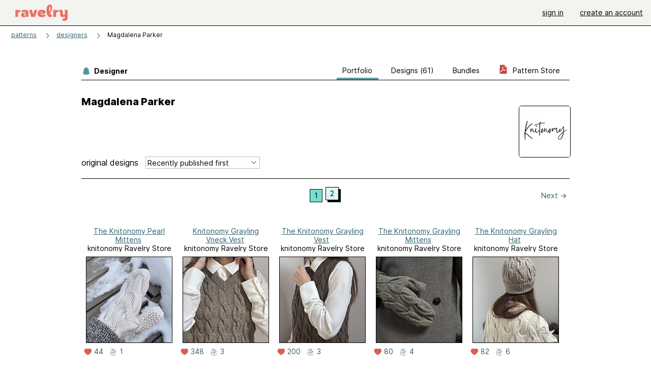

--- FILE ---
content_type: text/html; charset=utf-8
request_url: https://www.ravelry.com/designers/magdalena-parker
body_size: 11015
content:
<!DOCTYPE html>
<html class="with_scroll_padding" data-large-font="0" lang="en" xml:lang="en" xmlns="http://www.w3.org/1999/xhtml">
<head>
<title>Ravelry: Designs by Magdalena Parker</title>
<meta content="text/html; charset=utf-8" http-equiv="Content-Type" />
<meta content="3M6HfYKWGOqt9weaGfm2Guxv7xUYP9G44VgLTm+tnCU=" id="authenticity-token" name="authenticity-token" />
<meta content="origin-when-crossorigin" name="referrer" />
<meta content="noodp" name="robots" />
<meta content="Ravelry" name="application-name" />
<meta content="Ravelry" name="apple-mobile-web-app-title" />
<link rel="manifest" href="/manifest.webmanifest?v=20231002">
<link href="https://style-cdn.ravelrycache.com/stylesheets/ravelry_legacy_v1_2_2511201357.css" rel="Stylesheet" type="text/css" />
<link href="https://style-cdn.ravelrycache.com/stylesheets/ravelry_components_v1_2_2511201817.css" rel="Stylesheet" type="text/css" />


<script src="https://style-cdn.ravelrycache.com/javascripts/base11_2406161035.js" type="text/javascript"></script>
<script src="https://style-cdn.ravelrycache.com/javascripts/ravelry_2601201825.js" type="text/javascript"></script>





<link rel="apple-touch-icon" sizes="57x57" href="/images/assets/favicons/apple-touch-icon-57x57.png?v=2">
<link rel="apple-touch-icon" sizes="60x60" href="/images/assets/favicons/apple-touch-icon-60x60.png?v=2">
<link rel="apple-touch-icon" sizes="72x72" href="/images/assets/favicons/apple-touch-icon-72x72.png?v=2">
<link rel="apple-touch-icon" sizes="76x76" href="/images/assets/favicons/apple-touch-icon-76x76.png?v=2">
<link rel="apple-touch-icon" sizes="114x114" href="/images/assets/favicons/apple-touch-icon-114x114.png?v=2">
<link rel="apple-touch-icon" sizes="120x120" href="/images/assets/favicons/apple-touch-icon-120x120.png?v=2">
<link rel="apple-touch-icon" sizes="144x144" href="/images/assets/favicons/apple-touch-icon-144x144.png?v=2">
<link rel="apple-touch-icon" sizes="152x152" href="/images/assets/favicons/apple-touch-icon-152x152.png?v=2">
<link rel="apple-touch-icon" sizes="180x180" href="/images/assets/favicons/apple-touch-icon-180x180.png?v=2">
<link rel="icon" type="image/png" href="/images/assets/favicons/android-chrome-192x192.png?v=2" sizes="192x192">
<link rel="icon" type="image/png" href="/images/assets/favicons/favicon-16x16.png?v=2" sizes="16x16">
<link rel="icon" type="image/png" href="/images/assets/favicons/favicon-32x32.png?v=2" sizes="32x32">
<link rel="icon" type="image/png" href="/images/assets/favicons/favicon-96x96.png?v=2" sizes="96x96">
<meta name="msapplication-TileImage" content="/images/assets/favicons/mstile-144x144.png?v=2">


<link rel="search" type="application/opensearchdescription+xml" title="Ravelry" href="http://www.ravelry.com/search.xml">
<script async defer data-domain="ravelry.com" src="https://plausible.io/js/plausible.js"></script>
</head>
<body class="designers designers_show show_action  with_responsive with_subnavigation with_subnavigation--all   normal with_frontend_v1_2 with_navigation_v2 with_typeface_default theme_automatic theme_merino theme_light_merino">
<div id="page">
<div data-autohide-nav-touch="1" data-autohide-nav="0" data-disable-auto-emoji="0" data-disable-facebook="0" data-disable-forums-menu="0" data-disable-magic-mentions="0" data-disable-quick-magic-links="0" data-flair-week="0" data-light-theme="merino" data-photos-add-to-tail="0" data-photos-auto-edit="0" data-stop-gifs="0" data-theme-disable-switching="0" data-theme="merino" id="user_preference_data" style="display: none"></div>
<div id="page_header">
<div class="navigation_v2" id="navigation_v2" role="navigation">
<span class="navigation_v2__pillarbox navigation_v2__pillarbox--first"></span>
<a class="navigation_v2__logo rsp_hidden" href="/">
<img alt="Ravelry Logo" class="navigation_v2__logo__secondary navigation_v2__logo__secondary--guest rsp_hidden" id="navigation_logo_secondary" src="https://style-cdn.ravelrycache.com/images/assets/logos/secondary.svg" style="display: none;" />
<img alt="Ravelry Logo" class="navigation_v2__logo__text" id="navigation_logo_text" src="https://style-cdn.ravelrycache.com/images/assets/logos/primary.svg" />
</a>
<a href="/" class="rsp_only navigation_v2__tab navigation_v2__tab--active">ravelry</a>
<a class="navigation_v2__tab registered_preview" href="#" style="display: none;">patterns</a>
<a class="navigation_v2__tab registered_preview" href="#" style="display: none;">yarns</a>
<a class="navigation_v2__tab registered_preview" href="#" style="display: none;">people</a>
<a class="navigation_v2__tab registered_preview" href="#" style="display: none;">groups</a>
<span class="navigation_v2__spacer navigation_v2__spacer--guestlogin"></span>
<a class="navigation_v2__tab registered_preview" href="#" style="display: none;">forums</a>
<a class="navigation_v2__tab registered_preview" href="#" style="display: none;">my notebook</a>
<a class="rsp_only navigation_v2__tab navigation_v2__tab--guestlogin" href="/" title="Ravelry">
<img alt="" src="https://style-cdn.ravelrycache.com/images/assets/logos/primary.svg" />
</a>
<div class="navigation_v2__tab navigation_v2__tab--guestlogin">
<a href="/account/login?return_to=/designers/magdalena-parker">sign in</a>
</div>
<div class="navigation_v2__tab navigation_v2__tab--guestlogin">
<a href="/invitations">create an account</a>
</div>
<span class="rsp_only navigation_v2__spacer navigation_v2__spacer--guestlogin"></span>
<span class="navigation_v2__pillarbox navigation_v2__pillarbox--last"></span>
</div>
</div>
<div id="searchlight_window">
<div class="searchlight_dialog">
<div class="searchlight_dialog__search">
<form autocomplete="off" class="fancy_form searchlight_dialog__form" onsubmit="R.searchlight.search(); return false;">
<input autocomplete="off" class="searchlight_dialog__search_box" id="searchlight_dialog_input" placeholder="search by name: patterns, yarns, people..." type="text" />
<img alt="" aria-hidden="true" class="searchlight_dialog__progress icon_16 o-icon--loading_tiny_alternate o-icon o-icon--xs" id="searchlight_dialog_progress" src="https://style-cdn.ravelrycache.com/images/assets/icons/ui/tiny-loader.svg?v=34" style="display: none;" />
</form>
<div class="searchlight_dialog__results" id="searchlight_dialog_results"></div>
<div class="searchlight_dialog__advanced_links" id="searchlight_dialog_links">
<div style="padding-bottom: 1em;">
advanced search
</div>
<ul class="searchlight_dialog__advanced_links__list">
<li><a href="/patterns/search#query=" class="searchlight_dialog__advanced_links__link" id="searchlight_patterns_advanced">patterns</a></li>
<li><a href="/projects/search#query=" class="searchlight_dialog__advanced_links__link">projects</a></li>
<li><a href="/designers/search#query=" class="searchlight_dialog__advanced_links__link">designers</a></li>
<li><a href="/sources/search#query=" class="searchlight_dialog__advanced_links__link">sources</a></li>
</ul>
<ul class="searchlight_dialog__advanced_links__list">
<li><a href="/yarns/search#query=" class="searchlight_dialog__advanced_links__link">yarns</a></li>
<li><a href="/stash/search#query=" class="searchlight_dialog__advanced_links__link">stashes</a></li>
<li><a href="/shops/search#query=" class="searchlight_dialog__advanced_links__link">yarn shops</a></li>
<li><a href="/yarns/brands/search#query=" class="searchlight_dialog__advanced_links__link">brands</a></li>
<li><a href="/fiber/stash/search#query=" class="searchlight_dialog__advanced_links__link">fiber</a></li>
</ul>
<ul class="searchlight_dialog__advanced_links__list">
<li><a href="/people/search#query=" class="searchlight_dialog__advanced_links__link">people</a></li>
<li><a href="/groups/search#alive=yes&amp;query=" class="searchlight_dialog__advanced_links__link">groups</a></li>
<li><a href="/discuss/search#query=&amp;view=posts" class="searchlight_dialog__advanced_links__link">forum posts</a></li>
<li><a href="/discuss/search#query=&amp;view=topics" class="searchlight_dialog__advanced_links__link">topics</a></li>
<li><a href="/events/search#query=" class="searchlight_dialog__advanced_links__link">events</a></li>
</ul>
<div style="clear:both;" class="c_d"></div>

</div>
</div>
<div class="searchlight_dialog__recently_viewed" id="searchlight_dialog_recently_viewed"></div>
<div class="searchlight_dialog__saved_searches" id="searchlight_dialog_saved_searches"></div>
<div style="clear:both;" class="c_d"></div>
</div>

</div>
<div id="content" role="main">
<div id="main"></div>
<div class="page_title">
<div class="page_title__supertitle">
<a href="https://www.ravelry.com/designers">designers</a>
</div>
Magdalena Parker

</div>
<div class="rsp_only" id="mobile_tool_buttons" style="display: none"></div>
<div class="heading rsp_hidden">
<h2 class="breadcrumbs  breadcrumbs--subnavigation"><span class="navigation_v2__pillarbox navigation_v2__pillarbox--first"></span><span class="breadcrumbs__crumbs"><span class="breadcrumbs__crumb"><strong><a href="/patterns">patterns</a></strong></span> <span class="breadcrumb_divider breadcrumbs__divider">></span> <span class="breadcrumbs__crumb"><a href="https://www.ravelry.com/designers">designers</a></span> <span class="breadcrumb_divider breadcrumbs__divider">></span> <span class="breadcrumbs__crumb breadcrumbs__crumb--active">Magdalena Parker</span></span> <span class="breadcrumbs__tools"></span><span class="navigation_v2__pillarbox navigation_v2__pillarbox--last"></span></h2></div>
<div class="tabs tabs--subnavigation tabs--tab_builder tab_bar_responsive tabs--subnavigation_overflowable tabs--with_page_type tabs--tabset_yarn tab_bar_responsive--with_counts tab_bar_responsive--with_border" data-tabset-id="yarn" id="tabset"><div class="tabs__shim"></div><div class="tabs__sections tabs__sections--subnavigation"><ul class="rsp_hidden tabs__sections__page_type"><li><img alt="" aria-hidden="true" class="icon_16 o-icon--patterns o-icon o-icon--xs" src="https://style-cdn.ravelrycache.com/images/assets/icons/patterns.svg?v=34" /> Designer</li></ul><ul class="rsp_hidden tabs__sections__default"><li aria-current="page" id="current"><span class="static_tab" id="designers_show_tab"><a href="https://www.ravelry.com/designers/magdalena-parker">portfolio<div class="c-navigation_indicator"><div class="c-navigation_indicator__snake"></div></div></a></span></li> <li class="tab_bar_responsive__overflow"><span class="static_tab" id="patterns_tab"><a href="https://www.ravelry.com/designers/magdalena-parker/patterns">designs (61)<div class="c-navigation_indicator"><div class="c-navigation_indicator__snake"></div></div></a></span></li> <li><span class="static_tab" id="bundles_tab"><a href="https://www.ravelry.com/designers/magdalena-parker/bundles">bundles<div class="c-navigation_indicator"><div class="c-navigation_indicator__snake"></div></div></a></span></li> <li class="rsp_hidden"><span class="static_tab" id="stores_show_tab"><a href="https://www.ravelry.com/stores/knitonomy"><img src="https://style-cdn.ravelrycache.com/images/assets/icons/pdf.svg" /> pattern store<div class="c-navigation_indicator"><div class="c-navigation_indicator__snake"></div></div></a></span></li> <li class="rsp_only"><span class="static_tab" id="stores_show_tab"><a href="https://www.ravelry.com/stores/knitonomy"><img src="https://style-cdn.ravelrycache.com/images/assets/icons/pdf.svg" /> store<div class="c-navigation_indicator"><div class="c-navigation_indicator__snake"></div></div></a></span></li></ul><a class="tabs__overflow_indicator subnavigation_only"><img alt="Expand" class="icon_16 o-icon--tabs_expand o-icon o-icon--xs" src="https://style-cdn.ravelrycache.com/images/assets/icons/arrow-double-chevron-right.svg?v=34" /></a><ul class="tabs__sections__priority rsp_hidden"><li aria-current="page" id="current"><span class="static_tab" id="designers_show_tab"><a href="https://www.ravelry.com/designers/magdalena-parker">portfolio<div class="c-navigation_indicator"><div class="c-navigation_indicator__snake"></div></div></a></span></li></ul></div><div class="tabs__shim"></div><ul class="tabs__legacy"><li aria-current="page" id="current"><span class="static_tab" id="designers_show_tab"><a href="https://www.ravelry.com/designers/magdalena-parker">portfolio<div class="c-navigation_indicator"><div class="c-navigation_indicator__snake"></div></div></a></span></li> <li class="tab_bar_responsive__overflow"><span class="static_tab" id="patterns_tab"><a href="https://www.ravelry.com/designers/magdalena-parker/patterns">designs (61)<div class="c-navigation_indicator"><div class="c-navigation_indicator__snake"></div></div></a></span></li> <li><span class="static_tab" id="bundles_tab"><a href="https://www.ravelry.com/designers/magdalena-parker/bundles">bundles<div class="c-navigation_indicator"><div class="c-navigation_indicator__snake"></div></div></a></span></li> <li class="rsp_hidden"><span class="static_tab" id="stores_show_tab"><a href="https://www.ravelry.com/stores/knitonomy"><img src="https://style-cdn.ravelrycache.com/images/assets/icons/pdf.svg" /> pattern store<div class="c-navigation_indicator"><div class="c-navigation_indicator__snake"></div></div></a></span></li> <li class="rsp_only"><span class="static_tab" id="stores_show_tab"><a href="https://www.ravelry.com/stores/knitonomy"><img src="https://style-cdn.ravelrycache.com/images/assets/icons/pdf.svg" /> store<div class="c-navigation_indicator"><div class="c-navigation_indicator__snake"></div></div></a></span></li><li class="tab_bar_responsive__spacer rsp_only"></li><li class="tab_bar_responsive__show_more rsp_only"><span class="static_tab" id="responsive_more_tab"><a href="#">•••<div class="c-navigation_indicator"><div class="c-navigation_indicator__snake"></div></div></a></span></li></ul></div>
<div class="panels">
<div class="panel" id="show_panel">
<div class="creator_profile">
<div class="creator_profile__section creator_profile__section--top">
<div class="creator_profile__user creator_profile__user--guest">
<div class="rsp_hidden" id="tool_buttons" style="text-align: right; padding-top: 10px; padding-bottom: 10px;">
<div id="button_box">

</div>
</div>
<div class="avatar c-avatar  avatar_nobubble" id="user_knitonomy" onmouseover="avatarMouseOver(this);" onmouseout="avatarMouseOut(this);"><img src="https://avatars-d.ravelrycache.com/knitonomy/791415381/ravelry_large.jpg" height="100" width="100" class="avatar__image"/></div>
</div>
<div class="creator_profile__biography">
<h2 class="core_item_content__title--without_attribution rsp_hidden">
Magdalena Parker

</h2>
<div class="markdown about_me">

</div>
</div>
</div>
<div style="clear:both;" class="c_d"></div>
<div class="rsp_only">
<form action="/designers/magdalena-parker" autocomplete="off" class="o-single_row_form autosubmit creator_profile__toolbar" method="get">
<div class="toolbar_builder  toolbar_builder--with_advanced_search"><div class="toolbar_builder__tool toolbar_builder__tool--sort toolbar_builder__tool--select toolbar_builder__tool--sort toolbar_builder__tool--sort_1 "><div class="form_select small_170_with_icon control_option_picker option_picker option_picker--with_icon" title="How should the results be sorted?"><select id="sort" name="sort"><option  data-icon="/images/silk-sort_ascending_text.png"  data-icon-2x="/images/32x32/sort_time.png"  data-icon-svg="/images/assets/icons/sort-by-chronologically-descending.svg"  value="recent">Recently published first</option>
<option  data-icon="/images/fatcow_heart_32-silk-comp.png"   data-icon-svg="/images/assets/icons/favorites.svg"  value="favorites">Most favorited first</option>
<option  data-icon="/images/silk-color_swatch.png"   data-icon-svg="/images/assets/icons/projects.svg"  value="projects">Most projects first</option>
<option  data-icon="/images/silk-sort_ascending.png"  data-icon-2x="/images/32x32/sort_az.png"  data-icon-svg="/images/assets/icons/sort-by-name-descending.svg"  value="alpha">Sort alphabetically</option></select></div></div><div class="toolbar_builder__tool  toolbar_builder__tool--spacer toolbar_builder__tool--spacer_1 "></div><div class="toolbar_builder__tool  toolbar_builder__tool--link toolbar_builder__tool--link_1 toolbar_builder__tool--advanced_search "><a href="/patterns/search#designer=Magdalena+Parker&amp;sort=date&amp;view=thumbs" class="clicker_v2 clicker_v2--secondary" icon="assets/icons/search-on-dark.svg?v=34" id="advanced_search_link" title="Advanced search"><img class="icon_16 o-icon-- o-icon o-icon--xs" src="https://style-cdn.ravelrycache.com/images/assets/icons/search-on-dark.svg?v=34" /> Advanced</a></div></div></form></div>
<div style="clear:both;" class="c_d"></div>
<div class="creator_profile__section creator_profile__section--photos" id="designs">
<div class="creator_profile__toolbar rsp_hidden">
<div>
<h3>
original designs
</h3>
</div>
<div>
<span class="form_select small_220">
<select id="sort" name="sort" onchange="R.designers.changeSort(this);"><option  data-icon="/images/silk-sort_ascending_text.png"  data-icon-2x="/images/32x32/sort_time.png"  data-icon-svg="/images/assets/icons/sort-by-chronologically-descending.svg"  value="recent">Recently published first</option>
<option  data-icon="/images/fatcow_heart_32-silk-comp.png"   data-icon-svg="/images/assets/icons/favorites.svg"  value="favorites">Most favorited first</option>
<option  data-icon="/images/silk-color_swatch.png"   data-icon-svg="/images/assets/icons/projects.svg"  value="projects">Most projects first</option>
<option  data-icon="/images/silk-sort_ascending.png"  data-icon-2x="/images/32x32/sort_az.png"  data-icon-svg="/images/assets/icons/sort-by-name-descending.svg"  value="alpha">Sort alphabetically</option></select>
</span>
</div>
<div>
</div>
</div>
<table aria-label='Navigate by page' class='page_bar page_bar--margin page_bar--first_page page_bar_1'><tr><td class='page_bar__previous_page previous_page'></td><td class='page_bar__page_buttons page_buttons'><span aria-current="page" class="page_bar__current">1</span> <a href="?page=2" class="page_bar__page">2</a>  <span class='pagination__last_page'>of 2</span></td><td class='page_bar__next_page next_page'><a href="?page=2" class="next_page"><span class='rsp_hidden'>Next</span> &rarr;</a></td></tr></table>
<div class="creator_profile__thumbnail thumbnail thumbnail--end_of_row">
<div class="pattern rsp_hidden">
<div class="details">
<a href="https://www.ravelry.com/patterns/library/the-knitonomy-pearl-mittens">The Knitonomy Pearl Mittens</a>
<br />
knitonomy Ravelry Store
</div>
</div>
<a class="grid_photo grid_photo--170 grid_photo--2_column grid_photo--needs_scale grid_photo--craft_2" data-photo-id="144624975" href="https://www.ravelry.com/patterns/library/the-knitonomy-pearl-mittens"><div class="grid_photo__frame " style="background-image: url([data-uri])"><img alt="" class="grid_photo__photo" data-medium2-url="https://images4-a.ravelrycache.com/uploads/knitonomy/1109291253/IMG_1914_medium2.jpeg" data-offset-relative-to="170" data-original-frame="170" data-original-width="170" data-photo-id="144624975" src="https://images4-g.ravelrycache.com/uploads/knitonomy/1109291253/IMG_1914_small_best_fit.jpeg" style="top: -21.76%; left: 0.0%;; width: 170.0px; height: auto;" /></div></a>
<div class="pattern rsp_only">
<ul class="details">
<li><a href="https://www.ravelry.com/patterns/library/the-knitonomy-pearl-mittens">The Knitonomy Pearl Mittens</a></li>
<li>knitonomy Ravelry Store</li>
</ul>
</div>
<div class="creator_profile__indicators indicators">

<a href="/patterns/library/the-knitonomy-pearl-mittens/comments" class="icon_indicator indicator" title="44 people call this a favorite"><img alt="44 people call this a favorite" src="https://style-cdn.ravelrycache.com/images/assets/icons/favorites.svg" title="44 people call this a favorite" /> 44</a>
<a href="https://www.ravelry.com/patterns/library/the-knitonomy-pearl-mittens/people" class="indicator" title="1 people made this"><img alt="1 people made this" class="icon_16 o-icon-- o-icon o-icon--xs" src="https://style-cdn.ravelrycache.com/images/assets/icons/projects.svg" /> 1</a>
</div>
</div>

<div class="creator_profile__thumbnail thumbnail">
<div class="pattern rsp_hidden">
<div class="details">
<a href="https://www.ravelry.com/patterns/library/knitonomy-grayling-vneck-vest">Knitonomy Grayling Vneck Vest</a>
<br />
knitonomy Ravelry Store
</div>
</div>
<a class="grid_photo grid_photo--170 grid_photo--2_column grid_photo--needs_scale grid_photo--craft_2" data-photo-id="144398975" href="https://www.ravelry.com/patterns/library/knitonomy-grayling-vneck-vest"><div class="grid_photo__frame " style="background-image: url([data-uri])"><img alt="" class="grid_photo__photo" data-medium2-url="https://images4-a.ravelrycache.com/uploads/knitonomy/1109291026/IMG_1712_medium2.jpeg" data-offset-relative-to="170" data-original-frame="170" data-original-width="180" data-photo-id="144398975" src="https://images4-g.ravelrycache.com/uploads/knitonomy/1109291026/IMG_1712_small.jpeg" style="top: -20.59%; left: -2.94%;; width: 180.0px; height: auto;" /></div></a>
<div class="pattern rsp_only">
<ul class="details">
<li><a href="https://www.ravelry.com/patterns/library/knitonomy-grayling-vneck-vest">Knitonomy Grayling Vneck Vest</a></li>
<li>knitonomy Ravelry Store</li>
</ul>
</div>
<div class="creator_profile__indicators indicators">

<a href="/patterns/library/knitonomy-grayling-vneck-vest/comments" class="icon_indicator indicator" title="348 people call this a favorite"><img alt="348 people call this a favorite" src="https://style-cdn.ravelrycache.com/images/assets/icons/favorites.svg" title="348 people call this a favorite" /> 348</a>
<a href="https://www.ravelry.com/patterns/library/knitonomy-grayling-vneck-vest/people" class="indicator" title="3 people made this"><img alt="3 people made this" class="icon_16 o-icon-- o-icon o-icon--xs" src="https://style-cdn.ravelrycache.com/images/assets/icons/projects.svg" /> 3</a>
</div>
</div>

<div class="creator_profile__thumbnail thumbnail thumbnail--end_of_row">
<div class="pattern rsp_hidden">
<div class="details">
<a href="https://www.ravelry.com/patterns/library/the-knitonomy-grayling-vest">The Knitonomy Grayling Vest</a>
<br />
knitonomy Ravelry Store
</div>
</div>
<a class="grid_photo grid_photo--170 grid_photo--2_column grid_photo--needs_scale grid_photo--craft_2" data-photo-id="144398919" href="https://www.ravelry.com/patterns/library/the-knitonomy-grayling-vest"><div class="grid_photo__frame " style="background-image: url([data-uri])"><img alt="" class="grid_photo__photo" data-medium2-url="https://images4-a.ravelrycache.com/uploads/knitonomy/1109290864/IMG_1842_medium2.jpeg" data-offset-relative-to="170" data-original-frame="170" data-original-width="180" data-photo-id="144398919" src="https://images4-f.ravelrycache.com/uploads/knitonomy/1109290864/IMG_1842_small.jpeg" style="top: -20.59%; left: -2.94%;; width: 180.0px; height: auto;" /></div></a>
<div class="pattern rsp_only">
<ul class="details">
<li><a href="https://www.ravelry.com/patterns/library/the-knitonomy-grayling-vest">The Knitonomy Grayling Vest</a></li>
<li>knitonomy Ravelry Store</li>
</ul>
</div>
<div class="creator_profile__indicators indicators">

<a href="/patterns/library/the-knitonomy-grayling-vest/comments" class="icon_indicator indicator" title="200 people call this a favorite"><img alt="200 people call this a favorite" src="https://style-cdn.ravelrycache.com/images/assets/icons/favorites.svg" title="200 people call this a favorite" /> 200</a>
<a href="https://www.ravelry.com/patterns/library/the-knitonomy-grayling-vest/people" class="indicator" title="3 people made this"><img alt="3 people made this" class="icon_16 o-icon-- o-icon o-icon--xs" src="https://style-cdn.ravelrycache.com/images/assets/icons/projects.svg" /> 3</a>
</div>
</div>

<div class="creator_profile__thumbnail thumbnail">
<div class="pattern rsp_hidden">
<div class="details">
<a href="https://www.ravelry.com/patterns/library/the-knitonomy-grayling-mittens">The Knitonomy Grayling Mittens</a>
<br />
knitonomy Ravelry Store
</div>
</div>
<a class="grid_photo grid_photo--170 grid_photo--2_column grid_photo--needs_scale grid_photo--craft_2" data-photo-id="144286043" href="https://www.ravelry.com/patterns/library/the-knitonomy-grayling-mittens"><div class="grid_photo__frame " style="background-image: url([data-uri])"><img alt="" class="grid_photo__photo" data-medium2-url="https://images4-a.ravelrycache.com/uploads/knitonomy/1106150578/IMG_0863_medium2.jpeg" data-offset-relative-to="170" data-original-frame="170" data-original-width="180" data-photo-id="144286043" src="https://images4-f.ravelrycache.com/uploads/knitonomy/1106150578/IMG_0863_small.jpeg" style="top: -20.59%; left: -2.94%;; width: 180.0px; height: auto;" /></div></a>
<div class="pattern rsp_only">
<ul class="details">
<li><a href="https://www.ravelry.com/patterns/library/the-knitonomy-grayling-mittens">The Knitonomy Grayling Mittens</a></li>
<li>knitonomy Ravelry Store</li>
</ul>
</div>
<div class="creator_profile__indicators indicators">

<a href="/patterns/library/the-knitonomy-grayling-mittens/comments" class="icon_indicator indicator" title="80 people call this a favorite"><img alt="80 people call this a favorite" src="https://style-cdn.ravelrycache.com/images/assets/icons/favorites.svg" title="80 people call this a favorite" /> 80</a>
<a href="https://www.ravelry.com/patterns/library/the-knitonomy-grayling-mittens/people" class="indicator" title="4 people made this"><img alt="4 people made this" class="icon_16 o-icon-- o-icon o-icon--xs" src="https://style-cdn.ravelrycache.com/images/assets/icons/projects.svg" /> 4</a>
</div>
</div>

<div class="creator_profile__thumbnail thumbnail thumbnail--end_of_row">
<div class="pattern rsp_hidden">
<div class="details">
<a href="https://www.ravelry.com/patterns/library/the-knitonomy-grayling-hat">The Knitonomy Grayling Hat</a>
<br />
knitonomy Ravelry Store
</div>
</div>
<a class="grid_photo grid_photo--170 grid_photo--2_column grid_photo--needs_scale grid_photo--craft_2" data-photo-id="144211393" href="https://www.ravelry.com/patterns/library/the-knitonomy-grayling-hat"><div class="grid_photo__frame " style="background-image: url([data-uri])"><img alt="" class="grid_photo__photo" data-medium2-url="https://images4-a.ravelrycache.com/uploads/knitonomy/1102625798/IMG_0200_medium2.jpeg" data-offset-relative-to="170" data-original-frame="170" data-original-width="180" data-photo-id="144211393" src="https://images4-f.ravelrycache.com/uploads/knitonomy/1102625798/IMG_0200_small.jpeg" style="top: -20.59%; left: -2.94%;; width: 180.0px; height: auto;" /></div></a>
<div class="pattern rsp_only">
<ul class="details">
<li><a href="https://www.ravelry.com/patterns/library/the-knitonomy-grayling-hat">The Knitonomy Grayling Hat</a></li>
<li>knitonomy Ravelry Store</li>
</ul>
</div>
<div class="creator_profile__indicators indicators">

<a href="/patterns/library/the-knitonomy-grayling-hat/comments" class="icon_indicator indicator" title="82 people call this a favorite"><img alt="82 people call this a favorite" src="https://style-cdn.ravelrycache.com/images/assets/icons/favorites.svg" title="82 people call this a favorite" /> 82</a>
<a href="https://www.ravelry.com/patterns/library/the-knitonomy-grayling-hat/people" class="indicator" title="6 people made this"><img alt="6 people made this" class="icon_16 o-icon-- o-icon o-icon--xs" src="https://style-cdn.ravelrycache.com/images/assets/icons/projects.svg" /> 6</a>
</div>
</div>

<div class="creator_profile__thumbnail thumbnail">
<div class="pattern rsp_hidden">
<div class="details">
<a href="https://www.ravelry.com/patterns/library/the-knitonomy-laurel-hat">The Knitonomy Laurel Hat</a>
<br />
knitonomy Ravelry Store
</div>
</div>
<a class="grid_photo grid_photo--170 grid_photo--2_column grid_photo--needs_scale grid_photo--craft_2" data-photo-id="144874582" href="https://www.ravelry.com/patterns/library/the-knitonomy-laurel-hat"><div class="grid_photo__frame " style="background-image: url([data-uri])"><img alt="" class="grid_photo__photo" data-medium2-url="https://images4-a.ravelrycache.com/uploads/knitonomy/1112950956/IMG_2097_medium2.jpeg" data-offset-relative-to="170" data-original-frame="170" data-original-width="180" data-photo-id="144874582" src="https://images4-f.ravelrycache.com/uploads/knitonomy/1112950956/IMG_2097_small.jpeg" style="top: -20.59%; left: -2.94%;; width: 180.0px; height: auto;" /></div></a>
<div class="pattern rsp_only">
<ul class="details">
<li><a href="https://www.ravelry.com/patterns/library/the-knitonomy-laurel-hat">The Knitonomy Laurel Hat</a></li>
<li>knitonomy Ravelry Store</li>
</ul>
</div>
<div class="creator_profile__indicators indicators">

<a href="/patterns/library/the-knitonomy-laurel-hat/comments" class="icon_indicator indicator" title="88 people call this a favorite"><img alt="88 people call this a favorite" src="https://style-cdn.ravelrycache.com/images/assets/icons/favorites.svg" title="88 people call this a favorite" /> 88</a>
<a href="https://www.ravelry.com/patterns/library/the-knitonomy-laurel-hat/people" class="indicator" title="3 people made this"><img alt="3 people made this" class="icon_16 o-icon-- o-icon o-icon--xs" src="https://style-cdn.ravelrycache.com/images/assets/icons/projects.svg" /> 3</a>
</div>
</div>

<div class="creator_profile__thumbnail thumbnail thumbnail--end_of_row">
<div class="pattern rsp_hidden">
<div class="details">
<a href="https://www.ravelry.com/patterns/library/the-knitonomy-boston-mittens">The Knitonomy Boston Mittens</a>
<br />
knitonomy Ravelry Store
</div>
</div>
<a class="grid_photo grid_photo--170 grid_photo--2_column grid_photo--needs_scale grid_photo--craft_2" data-photo-id="144737402" href="https://www.ravelry.com/patterns/library/the-knitonomy-boston-mittens"><div class="grid_photo__frame " style="background-image: url([data-uri])"><img alt="" class="grid_photo__photo" data-medium2-url="https://images4-a.ravelrycache.com/uploads/knitonomy/1112940302/IMG_1365_medium2.jpeg" data-offset-relative-to="170" data-original-frame="170" data-original-width="180" data-photo-id="144737402" src="https://images4-g.ravelrycache.com/uploads/knitonomy/1112940302/IMG_1365_small.jpeg" style="top: -20.59%; left: -2.94%;; width: 180.0px; height: auto;" /></div></a>
<div class="pattern rsp_only">
<ul class="details">
<li><a href="https://www.ravelry.com/patterns/library/the-knitonomy-boston-mittens">The Knitonomy Boston Mittens</a></li>
<li>knitonomy Ravelry Store</li>
</ul>
</div>
<div class="creator_profile__indicators indicators">
<a href="/patterns/library/the-knitonomy-boston-mittens" class="indicator rsp_hidden" title="2 comments"><img alt="2 comments" src="https://style-cdn.ravelrycache.com/images/assets/icons/comment.svg" /> 2</a>
<a href="/patterns/library/the-knitonomy-boston-mittens/comments" class="icon_indicator indicator" title="108 people call this a favorite"><img alt="108 people call this a favorite" src="https://style-cdn.ravelrycache.com/images/assets/icons/favorites.svg" title="108 people call this a favorite" /> 108</a>

</div>
</div>

<div class="creator_profile__thumbnail thumbnail">
<div class="pattern rsp_hidden">
<div class="details">
<a href="https://www.ravelry.com/patterns/library/the-knitonomy-boston-hat">The Knitonomy Boston Hat</a>
<br />
knitonomy Ravelry Store
</div>
</div>
<a class="grid_photo grid_photo--170 grid_photo--2_column grid_photo--needs_scale grid_photo--craft_2" data-photo-id="144022391" href="https://www.ravelry.com/patterns/library/the-knitonomy-boston-hat"><div class="grid_photo__frame " style="background-image: url([data-uri])"><img alt="" class="grid_photo__photo" data-medium2-url="https://images4-a.ravelrycache.com/uploads/knitonomy/1101674518/IMG_0325_medium2.jpeg" data-offset-relative-to="170" data-original-frame="170" data-original-width="180" data-photo-id="144022391" src="https://images4-g.ravelrycache.com/uploads/knitonomy/1101674518/IMG_0325_small.jpeg" style="top: -20.59%; left: -2.94%;; width: 180.0px; height: auto;" /></div></a>
<div class="pattern rsp_only">
<ul class="details">
<li><a href="https://www.ravelry.com/patterns/library/the-knitonomy-boston-hat">The Knitonomy Boston Hat</a></li>
<li>knitonomy Ravelry Store</li>
</ul>
</div>
<div class="creator_profile__indicators indicators">

<a href="/patterns/library/the-knitonomy-boston-hat/comments" class="icon_indicator indicator" title="574 people call this a favorite"><img alt="574 people call this a favorite" src="https://style-cdn.ravelrycache.com/images/assets/icons/favorites.svg" title="574 people call this a favorite" /> 574</a>
<a href="https://www.ravelry.com/patterns/library/the-knitonomy-boston-hat/people" class="indicator" title="8 people made this"><img alt="8 people made this" class="icon_16 o-icon-- o-icon o-icon--xs" src="https://style-cdn.ravelrycache.com/images/assets/icons/projects.svg" /> 8</a>
</div>
</div>

<div class="creator_profile__thumbnail thumbnail thumbnail--end_of_row">
<div class="pattern rsp_hidden">
<div class="details">
<a href="https://www.ravelry.com/patterns/library/knitonomy-boston-vneck-vest">Knitonomy Boston Vneck Vest</a>
<br />
knitonomy Ravelry Store
</div>
</div>
<a class="grid_photo grid_photo--170 grid_photo--2_column grid_photo--needs_scale grid_photo--craft_2" data-photo-id="143623010" href="https://www.ravelry.com/patterns/library/knitonomy-boston-vneck-vest"><div class="grid_photo__frame " style="background-image: url([data-uri])"><img alt="" class="grid_photo__photo" data-medium2-url="https://images4-a.ravelrycache.com/uploads/knitonomy/1097603620/IMG_9246_medium2.jpeg" data-offset-relative-to="170" data-original-frame="170" data-original-width="180" data-photo-id="143623010" src="https://images4-f.ravelrycache.com/uploads/knitonomy/1097603620/IMG_9246_small.jpeg" style="top: -20.59%; left: -2.94%;; width: 180.0px; height: auto;" /></div></a>
<div class="pattern rsp_only">
<ul class="details">
<li><a href="https://www.ravelry.com/patterns/library/knitonomy-boston-vneck-vest">Knitonomy Boston Vneck Vest</a></li>
<li>knitonomy Ravelry Store</li>
</ul>
</div>
<div class="creator_profile__indicators indicators">
<a href="/patterns/library/knitonomy-boston-vneck-vest" class="indicator rsp_hidden" title="1 comment"><img alt="1 comment" src="https://style-cdn.ravelrycache.com/images/assets/icons/comment.svg" /> 1</a>
<a href="/patterns/library/knitonomy-boston-vneck-vest/comments" class="icon_indicator indicator" title="845 people call this a favorite"><img alt="845 people call this a favorite" src="https://style-cdn.ravelrycache.com/images/assets/icons/favorites.svg" title="845 people call this a favorite" /> 845</a>
<a href="https://www.ravelry.com/patterns/library/knitonomy-boston-vneck-vest/people" class="indicator" title="9 people made this"><img alt="9 people made this" class="icon_16 o-icon-- o-icon o-icon--xs" src="https://style-cdn.ravelrycache.com/images/assets/icons/projects.svg" /> 9</a>
</div>
</div>

<div class="creator_profile__thumbnail thumbnail">
<div class="pattern rsp_hidden">
<div class="details">
<a href="https://www.ravelry.com/patterns/library/the-knitonomy-boston-vest">The Knitonomy Boston Vest</a>
<br />
knitonomy Ravelry Store
</div>
</div>
<a class="grid_photo grid_photo--170 grid_photo--2_column grid_photo--needs_scale grid_photo--craft_2" data-photo-id="143622830" href="https://www.ravelry.com/patterns/library/the-knitonomy-boston-vest"><div class="grid_photo__frame " style="background-image: url([data-uri])"><img alt="" class="grid_photo__photo" data-medium2-url="https://images4-a.ravelrycache.com/uploads/knitonomy/1100053392/IMG_0084_medium2.jpeg" data-offset-relative-to="170" data-original-frame="170" data-original-width="180" data-photo-id="143622830" src="https://images4-f.ravelrycache.com/uploads/knitonomy/1100053392/IMG_0084_small.jpeg" style="top: -20.59%; left: -2.94%;; width: 180.0px; height: auto;" /></div></a>
<div class="pattern rsp_only">
<ul class="details">
<li><a href="https://www.ravelry.com/patterns/library/the-knitonomy-boston-vest">The Knitonomy Boston Vest</a></li>
<li>knitonomy Ravelry Store</li>
</ul>
</div>
<div class="creator_profile__indicators indicators">

<a href="/patterns/library/the-knitonomy-boston-vest/comments" class="icon_indicator indicator" title="383 people call this a favorite"><img alt="383 people call this a favorite" src="https://style-cdn.ravelrycache.com/images/assets/icons/favorites.svg" title="383 people call this a favorite" /> 383</a>
<a href="https://www.ravelry.com/patterns/library/the-knitonomy-boston-vest/people" class="indicator" title="7 people made this"><img alt="7 people made this" class="icon_16 o-icon-- o-icon o-icon--xs" src="https://style-cdn.ravelrycache.com/images/assets/icons/projects.svg" /> 7</a>
</div>
</div>

<div class="creator_profile__thumbnail thumbnail thumbnail--end_of_row">
<div class="pattern rsp_hidden">
<div class="details">
<a href="https://www.ravelry.com/patterns/library/the-knitonomy-boston-vneck">The Knitonomy Boston Vneck</a>
<br />
knitonomy Ravelry Store
</div>
</div>
<a class="grid_photo grid_photo--170 grid_photo--2_column grid_photo--needs_scale grid_photo--craft_2" data-photo-id="143516676" href="https://www.ravelry.com/patterns/library/the-knitonomy-boston-vneck"><div class="grid_photo__frame " style="background-image: url([data-uri])"><img alt="" class="grid_photo__photo" data-medium2-url="https://images4-a.ravelrycache.com/uploads/knitonomy/1103045033/IMG_0553_medium2.jpeg" data-offset-relative-to="170" data-original-frame="170" data-original-width="180" data-photo-id="143516676" src="https://images4-g.ravelrycache.com/uploads/knitonomy/1103045033/IMG_0553_small.jpeg" style="top: -20.59%; left: -2.94%;; width: 180.0px; height: auto;" /></div></a>
<div class="pattern rsp_only">
<ul class="details">
<li><a href="https://www.ravelry.com/patterns/library/the-knitonomy-boston-vneck">The Knitonomy Boston Vneck</a></li>
<li>knitonomy Ravelry Store</li>
</ul>
</div>
<div class="creator_profile__indicators indicators">

<a href="/patterns/library/the-knitonomy-boston-vneck/comments" class="icon_indicator indicator" title="2431 people call this a favorite"><img alt="2431 people call this a favorite" src="https://style-cdn.ravelrycache.com/images/assets/icons/favorites.svg" title="2431 people call this a favorite" /> 2431</a>
<a href="https://www.ravelry.com/patterns/library/the-knitonomy-boston-vneck/people" class="indicator" title="10 people made this"><img alt="10 people made this" class="icon_16 o-icon-- o-icon o-icon--xs" src="https://style-cdn.ravelrycache.com/images/assets/icons/projects.svg" /> 10</a>
</div>
</div>

<div class="creator_profile__thumbnail thumbnail">
<div class="pattern rsp_hidden">
<div class="details">
<a href="https://www.ravelry.com/patterns/library/the-knitonomy-pearl-vneck">The Knitonomy Pearl Vneck</a>
<br />
knitonomy Ravelry Store
</div>
</div>
<a class="grid_photo grid_photo--170 grid_photo--2_column grid_photo--needs_scale grid_photo--craft_2" data-photo-id="143217875" href="https://www.ravelry.com/patterns/library/the-knitonomy-pearl-vneck"><div class="grid_photo__frame " style="background-image: url([data-uri])"><img alt="" class="grid_photo__photo" data-medium2-url="https://images4-a.ravelrycache.com/uploads/knitonomy/1100270470/IMG_0048_medium2.jpeg" data-offset-relative-to="170" data-original-frame="170" data-original-width="180" data-photo-id="143217875" src="https://images4-f.ravelrycache.com/uploads/knitonomy/1100270470/IMG_0048_small.jpeg" style="top: -20.59%; left: -2.94%;; width: 180.0px; height: auto;" /></div></a>
<div class="pattern rsp_only">
<ul class="details">
<li><a href="https://www.ravelry.com/patterns/library/the-knitonomy-pearl-vneck">The Knitonomy Pearl Vneck</a></li>
<li>knitonomy Ravelry Store</li>
</ul>
</div>
<div class="creator_profile__indicators indicators">

<a href="/patterns/library/the-knitonomy-pearl-vneck/comments" class="icon_indicator indicator" title="724 people call this a favorite"><img alt="724 people call this a favorite" src="https://style-cdn.ravelrycache.com/images/assets/icons/favorites.svg" title="724 people call this a favorite" /> 724</a>
<a href="https://www.ravelry.com/patterns/library/the-knitonomy-pearl-vneck/people" class="indicator" title="5 people made this"><img alt="5 people made this" class="icon_16 o-icon-- o-icon o-icon--xs" src="https://style-cdn.ravelrycache.com/images/assets/icons/projects.svg" /> 5</a>
</div>
</div>

<div class="creator_profile__thumbnail thumbnail thumbnail--end_of_row">
<div class="pattern rsp_hidden">
<div class="details">
<a href="https://www.ravelry.com/patterns/library/the-knitonomy-boston-sweater">The Knitonomy Boston Sweater</a>
<br />
knitonomy Ravelry Store
</div>
</div>
<a class="grid_photo grid_photo--170 grid_photo--2_column grid_photo--needs_scale grid_photo--craft_2" data-photo-id="143028379" href="https://www.ravelry.com/patterns/library/the-knitonomy-boston-sweater"><div class="grid_photo__frame " style="background-image: url([data-uri])"><img alt="" class="grid_photo__photo" data-medium2-url="https://images4-a.ravelrycache.com/uploads/knitonomy/1091397906/IMG_8042_medium2.jpeg" data-offset-relative-to="170" data-original-frame="170" data-original-width="180" data-photo-id="143028379" src="https://images4-f.ravelrycache.com/uploads/knitonomy/1091397906/IMG_8042_small.jpeg" style="top: -20.59%; left: -2.94%;; width: 180.0px; height: auto;" /></div></a>
<div class="pattern rsp_only">
<ul class="details">
<li><a href="https://www.ravelry.com/patterns/library/the-knitonomy-boston-sweater">The Knitonomy Boston Sweater</a></li>
<li>knitonomy Ravelry Store</li>
</ul>
</div>
<div class="creator_profile__indicators indicators">

<a href="/patterns/library/the-knitonomy-boston-sweater/comments" class="icon_indicator indicator" title="696 people call this a favorite"><img alt="696 people call this a favorite" src="https://style-cdn.ravelrycache.com/images/assets/icons/favorites.svg" title="696 people call this a favorite" /> 696</a>
<a href="https://www.ravelry.com/patterns/library/the-knitonomy-boston-sweater/people" class="indicator" title="5 people made this"><img alt="5 people made this" class="icon_16 o-icon-- o-icon o-icon--xs" src="https://style-cdn.ravelrycache.com/images/assets/icons/projects.svg" /> 5</a>
</div>
</div>

<div class="creator_profile__thumbnail thumbnail">
<div class="pattern rsp_hidden">
<div class="details">
<a href="https://www.ravelry.com/patterns/library/the-knitonomy-boston-skirt">The Knitonomy Boston Skirt</a>
<br />
knitonomy Ravelry Store
</div>
</div>
<a class="grid_photo grid_photo--170 grid_photo--2_column grid_photo--needs_scale grid_photo--craft_2" data-photo-id="142836193" href="https://www.ravelry.com/patterns/library/the-knitonomy-boston-skirt"><div class="grid_photo__frame " style="background-image: url([data-uri])"><img alt="" class="grid_photo__photo" data-medium2-url="https://images4-a.ravelrycache.com/uploads/knitonomy/1091399374/IMG_8070_medium2.jpeg" data-offset-relative-to="170" data-original-frame="170" data-original-width="180" data-photo-id="142836193" src="https://images4-g.ravelrycache.com/uploads/knitonomy/1091399374/IMG_8070_small.jpeg" style="top: -20.59%; left: -2.94%;; width: 180.0px; height: auto;" /></div></a>
<div class="pattern rsp_only">
<ul class="details">
<li><a href="https://www.ravelry.com/patterns/library/the-knitonomy-boston-skirt">The Knitonomy Boston Skirt</a></li>
<li>knitonomy Ravelry Store</li>
</ul>
</div>
<div class="creator_profile__indicators indicators">

<a href="/patterns/library/the-knitonomy-boston-skirt/comments" class="icon_indicator indicator" title="731 people call this a favorite"><img alt="731 people call this a favorite" src="https://style-cdn.ravelrycache.com/images/assets/icons/favorites.svg" title="731 people call this a favorite" /> 731</a>
<a href="https://www.ravelry.com/patterns/library/the-knitonomy-boston-skirt/people" class="indicator" title="3 people made this"><img alt="3 people made this" class="icon_16 o-icon-- o-icon o-icon--xs" src="https://style-cdn.ravelrycache.com/images/assets/icons/projects.svg" /> 3</a>
</div>
</div>

<div class="creator_profile__thumbnail thumbnail thumbnail--end_of_row">
<div class="pattern rsp_hidden">
<div class="details">
<a href="https://www.ravelry.com/patterns/library/knitonomy-saco-vneck">Knitonomy Saco Vneck</a>
<br />
knitonomy Ravelry Store
</div>
</div>
<a class="grid_photo grid_photo--170 grid_photo--2_column grid_photo--needs_scale grid_photo--craft_2" data-photo-id="142400091" href="https://www.ravelry.com/patterns/library/knitonomy-saco-vneck"><div class="grid_photo__frame " style="background-image: url([data-uri])"><img alt="" class="grid_photo__photo" data-medium2-url="https://images4-a.ravelrycache.com/uploads/knitonomy/1094077290/IMG_9122_medium2.jpeg" data-offset-relative-to="170" data-original-frame="170" data-original-width="180" data-photo-id="142400091" src="https://images4-f.ravelrycache.com/uploads/knitonomy/1094077290/IMG_9122_small.jpeg" style="top: -20.59%; left: -2.94%;; width: 180.0px; height: auto;" /></div></a>
<div class="pattern rsp_only">
<ul class="details">
<li><a href="https://www.ravelry.com/patterns/library/knitonomy-saco-vneck">Knitonomy Saco Vneck</a></li>
<li>knitonomy Ravelry Store</li>
</ul>
</div>
<div class="creator_profile__indicators indicators">
<a href="/patterns/library/knitonomy-saco-vneck" class="indicator rsp_hidden" title="1 comment"><img alt="1 comment" src="https://style-cdn.ravelrycache.com/images/assets/icons/comment.svg" /> 1</a>
<a href="/patterns/library/knitonomy-saco-vneck/comments" class="icon_indicator indicator" title="720 people call this a favorite"><img alt="720 people call this a favorite" src="https://style-cdn.ravelrycache.com/images/assets/icons/favorites.svg" title="720 people call this a favorite" /> 720</a>
<a href="https://www.ravelry.com/patterns/library/knitonomy-saco-vneck/people" class="indicator" title="5 people made this"><img alt="5 people made this" class="icon_16 o-icon-- o-icon o-icon--xs" src="https://style-cdn.ravelrycache.com/images/assets/icons/projects.svg" /> 5</a>
</div>
</div>

<div class="creator_profile__thumbnail thumbnail">
<div class="pattern rsp_hidden">
<div class="details">
<a href="https://www.ravelry.com/patterns/library/knitonomy-saco-sweater">Knitonomy Saco Sweater</a>
<br />
knitonomy Ravelry Store
</div>
</div>
<a class="grid_photo grid_photo--170 grid_photo--2_column grid_photo--needs_scale grid_photo--craft_2" data-photo-id="142097083" href="https://www.ravelry.com/patterns/library/knitonomy-saco-sweater"><div class="grid_photo__frame " style="background-image: url([data-uri])"><img alt="" class="grid_photo__photo" data-medium2-url="https://images4-a.ravelrycache.com/uploads/knitonomy/1091107084/IMG_5995_medium2.jpeg" data-offset-relative-to="170" data-original-frame="170" data-original-width="180" data-photo-id="142097083" src="https://images4-f.ravelrycache.com/uploads/knitonomy/1091107084/IMG_5995_small.jpeg" style="top: -20.59%; left: -2.94%;; width: 180.0px; height: auto;" /></div></a>
<div class="pattern rsp_only">
<ul class="details">
<li><a href="https://www.ravelry.com/patterns/library/knitonomy-saco-sweater">Knitonomy Saco Sweater</a></li>
<li>knitonomy Ravelry Store</li>
</ul>
</div>
<div class="creator_profile__indicators indicators">

<a href="/patterns/library/knitonomy-saco-sweater/comments" class="icon_indicator indicator" title="507 people call this a favorite"><img alt="507 people call this a favorite" src="https://style-cdn.ravelrycache.com/images/assets/icons/favorites.svg" title="507 people call this a favorite" /> 507</a>
<a href="https://www.ravelry.com/patterns/library/knitonomy-saco-sweater/people" class="indicator" title="7 people made this"><img alt="7 people made this" class="icon_16 o-icon-- o-icon o-icon--xs" src="https://style-cdn.ravelrycache.com/images/assets/icons/projects.svg" /> 7</a>
</div>
</div>

<div class="creator_profile__thumbnail thumbnail thumbnail--end_of_row">
<div class="pattern rsp_hidden">
<div class="details">
<a href="https://www.ravelry.com/patterns/library/the-knitonomy-fresno-socks">The Knitonomy Fresno Socks</a>
<br />
knitonomy Ravelry Store
</div>
</div>
<a class="grid_photo grid_photo--170 grid_photo--2_column grid_photo--needs_scale grid_photo--craft_2" data-photo-id="141769781" href="https://www.ravelry.com/patterns/library/the-knitonomy-fresno-socks"><div class="grid_photo__frame " style="background-image: url([data-uri])"><img alt="" class="grid_photo__photo" data-medium2-url="https://images4-a.ravelrycache.com/uploads/knitonomy/1088995632/IMG_6675_medium2.jpeg" data-offset-relative-to="170" data-original-frame="170" data-original-width="180" data-photo-id="141769781" src="https://images4-f.ravelrycache.com/uploads/knitonomy/1088995632/IMG_6675_small.jpeg" style="top: -20.59%; left: -2.94%;; width: 180.0px; height: auto;" /></div></a>
<div class="pattern rsp_only">
<ul class="details">
<li><a href="https://www.ravelry.com/patterns/library/the-knitonomy-fresno-socks">The Knitonomy Fresno Socks</a></li>
<li>knitonomy Ravelry Store</li>
</ul>
</div>
<div class="creator_profile__indicators indicators">

<a href="/patterns/library/the-knitonomy-fresno-socks/comments" class="icon_indicator indicator" title="380 people call this a favorite"><img alt="380 people call this a favorite" src="https://style-cdn.ravelrycache.com/images/assets/icons/favorites.svg" title="380 people call this a favorite" /> 380</a>
<a href="https://www.ravelry.com/patterns/library/the-knitonomy-fresno-socks/people" class="indicator" title="10 people made this"><img alt="10 people made this" class="icon_16 o-icon-- o-icon o-icon--xs" src="https://style-cdn.ravelrycache.com/images/assets/icons/projects.svg" /> 10</a>
</div>
</div>

<div class="creator_profile__thumbnail thumbnail">
<div class="pattern rsp_hidden">
<div class="details">
<a href="https://www.ravelry.com/patterns/library/the-knitonomy-pearl-socks">The Knitonomy Pearl Socks</a>
<br />
knitonomy Ravelry Store
</div>
</div>
<a class="grid_photo grid_photo--170 grid_photo--2_column grid_photo--needs_scale grid_photo--craft_2" data-photo-id="141769729" href="https://www.ravelry.com/patterns/library/the-knitonomy-pearl-socks"><div class="grid_photo__frame " style="background-image: url([data-uri])"><img alt="" class="grid_photo__photo" data-medium2-url="https://images4-a.ravelrycache.com/uploads/knitonomy/1088995351/IMG_4629_medium2.jpeg" data-offset-relative-to="170" data-original-frame="170" data-original-width="180" data-photo-id="141769729" src="https://images4-f.ravelrycache.com/uploads/knitonomy/1088995351/IMG_4629_small.jpeg" style="top: -20.59%; left: -2.94%;; width: 180.0px; height: auto;" /></div></a>
<div class="pattern rsp_only">
<ul class="details">
<li><a href="https://www.ravelry.com/patterns/library/the-knitonomy-pearl-socks">The Knitonomy Pearl Socks</a></li>
<li>knitonomy Ravelry Store</li>
</ul>
</div>
<div class="creator_profile__indicators indicators">

<a href="/patterns/library/the-knitonomy-pearl-socks/comments" class="icon_indicator indicator" title="168 people call this a favorite"><img alt="168 people call this a favorite" src="https://style-cdn.ravelrycache.com/images/assets/icons/favorites.svg" title="168 people call this a favorite" /> 168</a>
<a href="https://www.ravelry.com/patterns/library/the-knitonomy-pearl-socks/people" class="indicator" title="4 people made this"><img alt="4 people made this" class="icon_16 o-icon-- o-icon o-icon--xs" src="https://style-cdn.ravelrycache.com/images/assets/icons/projects.svg" /> 4</a>
</div>
</div>

<div class="creator_profile__thumbnail thumbnail thumbnail--end_of_row">
<div class="pattern rsp_hidden">
<div class="details">
<a href="https://www.ravelry.com/patterns/library/the-knitonomy-grayling-socks">The Knitonomy Grayling Socks</a>
<br />
knitonomy Ravelry Store
</div>
</div>
<a class="grid_photo grid_photo--170 grid_photo--2_column grid_photo--needs_scale grid_photo--craft_2" data-photo-id="141769676" href="https://www.ravelry.com/patterns/library/the-knitonomy-grayling-socks"><div class="grid_photo__frame " style="background-image: url([data-uri])"><img alt="" class="grid_photo__photo" data-medium2-url="https://images4-a.ravelrycache.com/uploads/knitonomy/1088994890/IMG_4609_medium2.jpeg" data-offset-relative-to="170" data-original-frame="170" data-original-width="180" data-photo-id="141769676" src="https://images4-g.ravelrycache.com/uploads/knitonomy/1088994890/IMG_4609_small.jpeg" style="top: -20.59%; left: -2.94%;; width: 180.0px; height: auto;" /></div></a>
<div class="pattern rsp_only">
<ul class="details">
<li><a href="https://www.ravelry.com/patterns/library/the-knitonomy-grayling-socks">The Knitonomy Grayling Socks</a></li>
<li>knitonomy Ravelry Store</li>
</ul>
</div>
<div class="creator_profile__indicators indicators">

<a href="/patterns/library/the-knitonomy-grayling-socks/comments" class="icon_indicator indicator" title="122 people call this a favorite"><img alt="122 people call this a favorite" src="https://style-cdn.ravelrycache.com/images/assets/icons/favorites.svg" title="122 people call this a favorite" /> 122</a>
<a href="https://www.ravelry.com/patterns/library/the-knitonomy-grayling-socks/people" class="indicator" title="4 people made this"><img alt="4 people made this" class="icon_16 o-icon-- o-icon o-icon--xs" src="https://style-cdn.ravelrycache.com/images/assets/icons/projects.svg" /> 4</a>
</div>
</div>

<div class="creator_profile__thumbnail thumbnail">
<div class="pattern rsp_hidden">
<div class="details">
<a href="https://www.ravelry.com/patterns/library/the-knitonomy-frisco-socks">The Knitonomy Frisco Socks</a>
<br />
knitonomy Ravelry Store
</div>
</div>
<a class="grid_photo grid_photo--170 grid_photo--2_column grid_photo--needs_scale grid_photo--craft_2" data-photo-id="141769613" href="https://www.ravelry.com/patterns/library/the-knitonomy-frisco-socks"><div class="grid_photo__frame " style="background-image: url([data-uri])"><img alt="" class="grid_photo__photo" data-medium2-url="https://images4-a.ravelrycache.com/uploads/knitonomy/1088996386/IMG_6670_medium2.jpeg" data-offset-relative-to="170" data-original-frame="170" data-original-width="180" data-photo-id="141769613" src="https://images4-f.ravelrycache.com/uploads/knitonomy/1088996386/IMG_6670_small.jpeg" style="top: -20.59%; left: -2.94%;; width: 180.0px; height: auto;" /></div></a>
<div class="pattern rsp_only">
<ul class="details">
<li><a href="https://www.ravelry.com/patterns/library/the-knitonomy-frisco-socks">The Knitonomy Frisco Socks</a></li>
<li>knitonomy Ravelry Store</li>
</ul>
</div>
<div class="creator_profile__indicators indicators">

<a href="/patterns/library/the-knitonomy-frisco-socks/comments" class="icon_indicator indicator" title="185 people call this a favorite"><img alt="185 people call this a favorite" src="https://style-cdn.ravelrycache.com/images/assets/icons/favorites.svg" title="185 people call this a favorite" /> 185</a>
<a href="https://www.ravelry.com/patterns/library/the-knitonomy-frisco-socks/people" class="indicator" title="9 people made this"><img alt="9 people made this" class="icon_16 o-icon-- o-icon o-icon--xs" src="https://style-cdn.ravelrycache.com/images/assets/icons/projects.svg" /> 9</a>
</div>
</div>

<div class="creator_profile__thumbnail thumbnail thumbnail--end_of_row">
<div class="pattern rsp_hidden">
<div class="details">
<a href="https://www.ravelry.com/patterns/library/the-knitonomy-bloomfield-socks">The Knitonomy Bloomfield Socks</a>
<br />
knitonomy Ravelry Store
</div>
</div>
<a class="grid_photo grid_photo--170 grid_photo--2_column grid_photo--needs_scale grid_photo--craft_2" data-photo-id="141769531" href="https://www.ravelry.com/patterns/library/the-knitonomy-bloomfield-socks"><div class="grid_photo__frame " style="background-image: url([data-uri])"><img alt="" class="grid_photo__photo" data-medium2-url="https://images4-a.ravelrycache.com/uploads/knitonomy/1088995206/IMG_4591_medium2.jpeg" data-offset-relative-to="170" data-original-frame="170" data-original-width="180" data-photo-id="141769531" src="https://images4-g.ravelrycache.com/uploads/knitonomy/1088995206/IMG_4591_small.jpeg" style="top: -20.59%; left: -2.94%;; width: 180.0px; height: auto;" /></div></a>
<div class="pattern rsp_only">
<ul class="details">
<li><a href="https://www.ravelry.com/patterns/library/the-knitonomy-bloomfield-socks">The Knitonomy Bloomfield Socks</a></li>
<li>knitonomy Ravelry Store</li>
</ul>
</div>
<div class="creator_profile__indicators indicators">

<a href="/patterns/library/the-knitonomy-bloomfield-socks/comments" class="icon_indicator indicator" title="157 people call this a favorite"><img alt="157 people call this a favorite" src="https://style-cdn.ravelrycache.com/images/assets/icons/favorites.svg" title="157 people call this a favorite" /> 157</a>
<a href="https://www.ravelry.com/patterns/library/the-knitonomy-bloomfield-socks/people" class="indicator" title="11 people made this"><img alt="11 people made this" class="icon_16 o-icon-- o-icon o-icon--xs" src="https://style-cdn.ravelrycache.com/images/assets/icons/projects.svg" /> 11</a>
</div>
</div>

<div class="creator_profile__thumbnail thumbnail">
<div class="pattern rsp_hidden">
<div class="details">
<a href="https://www.ravelry.com/patterns/library/the-saco-vneck-vest">The Saco Vneck Vest</a>
<br />
knitonomy Ravelry Store
</div>
</div>
<a class="grid_photo grid_photo--170 grid_photo--2_column grid_photo--needs_scale grid_photo--craft_2" data-photo-id="142598792" href="https://www.ravelry.com/patterns/library/the-saco-vneck-vest"><div class="grid_photo__frame " style="background-image: url([data-uri])"><img alt="" class="grid_photo__photo" data-medium2-url="https://images4-a.ravelrycache.com/uploads/knitonomy/1095676359/IMG_9346_medium2.jpeg" data-offset-relative-to="170" data-original-frame="170" data-original-width="180" data-photo-id="142598792" src="https://images4-f.ravelrycache.com/uploads/knitonomy/1095676359/IMG_9346_small.jpeg" style="top: -20.59%; left: -2.94%;; width: 180.0px; height: auto;" /></div></a>
<div class="pattern rsp_only">
<ul class="details">
<li><a href="https://www.ravelry.com/patterns/library/the-saco-vneck-vest">The Saco Vneck Vest</a></li>
<li>knitonomy Ravelry Store</li>
</ul>
</div>
<div class="creator_profile__indicators indicators">

<a href="/patterns/library/the-saco-vneck-vest/comments" class="icon_indicator indicator" title="332 people call this a favorite"><img alt="332 people call this a favorite" src="https://style-cdn.ravelrycache.com/images/assets/icons/favorites.svg" title="332 people call this a favorite" /> 332</a>

</div>
</div>

<div class="creator_profile__thumbnail thumbnail thumbnail--end_of_row">
<div class="pattern rsp_hidden">
<div class="details">
<a href="https://www.ravelry.com/patterns/library/the-saco-round-neck-vest">The Saco Round Neck Vest</a>
<br />
knitonomy Ravelry Store
</div>
</div>
<a class="grid_photo grid_photo--170 grid_photo--2_column grid_photo--needs_scale grid_photo--craft_2" data-photo-id="142598754" href="https://www.ravelry.com/patterns/library/the-saco-round-neck-vest"><div class="grid_photo__frame " style="background-image: url([data-uri])"><img alt="" class="grid_photo__photo" data-medium2-url="https://images4-a.ravelrycache.com/uploads/knitonomy/1095676035/IMG_9339_medium2.jpeg" data-offset-relative-to="170" data-original-frame="170" data-original-width="180" data-photo-id="142598754" src="https://images4-g.ravelrycache.com/uploads/knitonomy/1095676035/IMG_9339_small.jpeg" style="top: -20.59%; left: -2.94%;; width: 180.0px; height: auto;" /></div></a>
<div class="pattern rsp_only">
<ul class="details">
<li><a href="https://www.ravelry.com/patterns/library/the-saco-round-neck-vest">The Saco Round Neck Vest</a></li>
<li>knitonomy Ravelry Store</li>
</ul>
</div>
<div class="creator_profile__indicators indicators">

<a href="/patterns/library/the-saco-round-neck-vest/comments" class="icon_indicator indicator" title="978 people call this a favorite"><img alt="978 people call this a favorite" src="https://style-cdn.ravelrycache.com/images/assets/icons/favorites.svg" title="978 people call this a favorite" /> 978</a>
<a href="https://www.ravelry.com/patterns/library/the-saco-round-neck-vest/people" class="indicator" title="12 people made this"><img alt="12 people made this" class="icon_16 o-icon-- o-icon o-icon--xs" src="https://style-cdn.ravelrycache.com/images/assets/icons/projects.svg" /> 12</a>
</div>
</div>

<div class="creator_profile__thumbnail thumbnail">
<div class="pattern rsp_hidden">
<div class="details">
<a href="https://www.ravelry.com/patterns/library/the-fresno-round-neck-vest">The Fresno Round Neck Vest</a>
<br />
knitonomy Ravelry Store
</div>
</div>
<a class="grid_photo grid_photo--170 grid_photo--2_column grid_photo--needs_scale grid_photo--craft_2" data-photo-id="139370208" href="https://www.ravelry.com/patterns/library/the-fresno-round-neck-vest"><div class="grid_photo__frame " style="background-image: url([data-uri])"><img alt="" class="grid_photo__photo" data-medium2-url="https://images4-a.ravelrycache.com/uploads/knitonomy/1069689053/IMG_0809_medium2.jpeg" data-offset-relative-to="170" data-original-frame="170" data-original-width="180" data-photo-id="139370208" src="https://images4-g.ravelrycache.com/uploads/knitonomy/1069689053/IMG_0809_small.jpeg" style="top: -20.59%; left: -2.94%;; width: 180.0px; height: auto;" /></div></a>
<div class="pattern rsp_only">
<ul class="details">
<li><a href="https://www.ravelry.com/patterns/library/the-fresno-round-neck-vest">The Fresno Round Neck Vest</a></li>
<li>knitonomy Ravelry Store</li>
</ul>
</div>
<div class="creator_profile__indicators indicators">

<a href="/patterns/library/the-fresno-round-neck-vest/comments" class="icon_indicator indicator" title="1269 people call this a favorite"><img alt="1269 people call this a favorite" src="https://style-cdn.ravelrycache.com/images/assets/icons/favorites.svg" title="1269 people call this a favorite" /> 1269</a>
<a href="https://www.ravelry.com/patterns/library/the-fresno-round-neck-vest/people" class="indicator" title="25 people made this"><img alt="25 people made this" class="icon_16 o-icon-- o-icon o-icon--xs" src="https://style-cdn.ravelrycache.com/images/assets/icons/projects.svg" /> 25</a>
</div>
</div>

<div class="creator_profile__thumbnail thumbnail thumbnail--end_of_row">
<div class="pattern rsp_hidden">
<div class="details">
<a href="https://www.ravelry.com/patterns/library/the-grayling-skirt">The Grayling Skirt</a>
<br />
knitonomy Ravelry Store
</div>
</div>
<a class="grid_photo grid_photo--170 grid_photo--2_column grid_photo--needs_scale grid_photo--craft_2" data-photo-id="139789479" href="https://www.ravelry.com/patterns/library/the-grayling-skirt"><div class="grid_photo__frame " style="background-image: url([data-uri])"><img alt="" class="grid_photo__photo" data-medium2-url="https://images4-a.ravelrycache.com/uploads/knitonomy/1067249882/IMG_2411_medium2.jpeg" data-offset-relative-to="170" data-original-frame="170" data-original-width="180" data-photo-id="139789479" src="https://images4-g.ravelrycache.com/uploads/knitonomy/1067249882/IMG_2411_small.jpeg" style="top: -20.59%; left: -2.94%;; width: 180.0px; height: auto;" /></div></a>
<div class="pattern rsp_only">
<ul class="details">
<li><a href="https://www.ravelry.com/patterns/library/the-grayling-skirt">The Grayling Skirt</a></li>
<li>knitonomy Ravelry Store</li>
</ul>
</div>
<div class="creator_profile__indicators indicators">

<a href="/patterns/library/the-grayling-skirt/comments" class="icon_indicator indicator" title="156 people call this a favorite"><img alt="156 people call this a favorite" src="https://style-cdn.ravelrycache.com/images/assets/icons/favorites.svg" title="156 people call this a favorite" /> 156</a>
<a href="https://www.ravelry.com/patterns/library/the-grayling-skirt/people" class="indicator" title="5 people made this"><img alt="5 people made this" class="icon_16 o-icon-- o-icon o-icon--xs" src="https://style-cdn.ravelrycache.com/images/assets/icons/projects.svg" /> 5</a>
</div>
</div>

<div class="creator_profile__thumbnail thumbnail">
<div class="pattern rsp_hidden">
<div class="details">
<a href="https://www.ravelry.com/patterns/library/the-knitonomy-pearl-hat">The Knitonomy Pearl Hat</a>
<br />
knitonomy Ravelry Store
</div>
</div>
<a class="grid_photo grid_photo--170 grid_photo--2_column grid_photo--needs_scale grid_photo--craft_2" data-photo-id="135817376" href="https://www.ravelry.com/patterns/library/the-knitonomy-pearl-hat"><div class="grid_photo__frame " style="background-image: url([data-uri])"><img alt="" class="grid_photo__photo" data-medium2-url="https://images4-a.ravelrycache.com/uploads/knitonomy/1037933190/IMG_3298_medium2.jpeg" data-offset-relative-to="170" data-original-frame="170" data-original-width="180" data-photo-id="135817376" src="https://images4-f.ravelrycache.com/uploads/knitonomy/1037933190/IMG_3298_small.jpeg" style="top: -20.59%; left: -2.94%;; width: 180.0px; height: auto;" /></div></a>
<div class="pattern rsp_only">
<ul class="details">
<li><a href="https://www.ravelry.com/patterns/library/the-knitonomy-pearl-hat">The Knitonomy Pearl Hat</a></li>
<li>knitonomy Ravelry Store</li>
</ul>
</div>
<div class="creator_profile__indicators indicators">

<a href="/patterns/library/the-knitonomy-pearl-hat/comments" class="icon_indicator indicator" title="324 people call this a favorite"><img alt="324 people call this a favorite" src="https://style-cdn.ravelrycache.com/images/assets/icons/favorites.svg" title="324 people call this a favorite" /> 324</a>
<a href="https://www.ravelry.com/patterns/library/the-knitonomy-pearl-hat/people" class="indicator" title="25 people made this"><img alt="25 people made this" class="icon_16 o-icon-- o-icon o-icon--xs" src="https://style-cdn.ravelrycache.com/images/assets/icons/projects.svg" /> 25</a>
</div>
</div>

<div class="creator_profile__thumbnail thumbnail thumbnail--end_of_row">
<div class="pattern rsp_hidden">
<div class="details">
<a href="https://www.ravelry.com/patterns/library/the-knitonomy-frisco-mittens">The Knitonomy Frisco Mittens</a>
<br />
knitonomy Ravelry Store
</div>
</div>
<a class="grid_photo grid_photo--170 grid_photo--2_column grid_photo--needs_scale grid_photo--craft_2" data-photo-id="135788007" href="https://www.ravelry.com/patterns/library/the-knitonomy-frisco-mittens"><div class="grid_photo__frame " style="background-image: url([data-uri])"><img alt="" class="grid_photo__photo" data-medium2-url="https://images4-a.ravelrycache.com/uploads/knitonomy/1037926130/IMG_4280_medium2.jpeg" data-offset-relative-to="170" data-original-frame="170" data-original-width="180" data-photo-id="135788007" src="https://images4-f.ravelrycache.com/uploads/knitonomy/1037926130/IMG_4280_small.jpeg" style="top: -12.94%; left: -3.53%;; width: 180.0px; height: auto;" /></div></a>
<div class="pattern rsp_only">
<ul class="details">
<li><a href="https://www.ravelry.com/patterns/library/the-knitonomy-frisco-mittens">The Knitonomy Frisco Mittens</a></li>
<li>knitonomy Ravelry Store</li>
</ul>
</div>
<div class="creator_profile__indicators indicators">

<a href="/patterns/library/the-knitonomy-frisco-mittens/comments" class="icon_indicator indicator" title="157 people call this a favorite"><img alt="157 people call this a favorite" src="https://style-cdn.ravelrycache.com/images/assets/icons/favorites.svg" title="157 people call this a favorite" /> 157</a>
<a href="https://www.ravelry.com/patterns/library/the-knitonomy-frisco-mittens/people" class="indicator" title="6 people made this"><img alt="6 people made this" class="icon_16 o-icon-- o-icon o-icon--xs" src="https://style-cdn.ravelrycache.com/images/assets/icons/projects.svg" /> 6</a>
</div>
</div>

<div class="creator_profile__thumbnail thumbnail">
<div class="pattern rsp_hidden">
<div class="details">
<a href="https://www.ravelry.com/patterns/library/the-knitonomy-frisco-hat">The Knitonomy Frisco Hat</a>
<br />
knitonomy Ravelry Store
</div>
</div>
<a class="grid_photo grid_photo--170 grid_photo--2_column grid_photo--needs_scale grid_photo--craft_2" data-photo-id="135930152" href="https://www.ravelry.com/patterns/library/the-knitonomy-frisco-hat"><div class="grid_photo__frame " style="background-image: url([data-uri])"><img alt="" class="grid_photo__photo" data-medium2-url="https://images4-a.ravelrycache.com/uploads/knitonomy/1041910565/IMG_4994_medium2.jpeg" data-offset-relative-to="170" data-original-frame="170" data-original-width="180" data-photo-id="135930152" src="https://images4-g.ravelrycache.com/uploads/knitonomy/1041910565/IMG_4994_small.jpeg" style="top: -20.59%; left: -2.94%;; width: 180.0px; height: auto;" /></div></a>
<div class="pattern rsp_only">
<ul class="details">
<li><a href="https://www.ravelry.com/patterns/library/the-knitonomy-frisco-hat">The Knitonomy Frisco Hat</a></li>
<li>knitonomy Ravelry Store</li>
</ul>
</div>
<div class="creator_profile__indicators indicators">

<a href="/patterns/library/the-knitonomy-frisco-hat/comments" class="icon_indicator indicator" title="143 people call this a favorite"><img alt="143 people call this a favorite" src="https://style-cdn.ravelrycache.com/images/assets/icons/favorites.svg" title="143 people call this a favorite" /> 143</a>
<a href="https://www.ravelry.com/patterns/library/the-knitonomy-frisco-hat/people" class="indicator" title="7 people made this"><img alt="7 people made this" class="icon_16 o-icon-- o-icon o-icon--xs" src="https://style-cdn.ravelrycache.com/images/assets/icons/projects.svg" /> 7</a>
</div>
</div>

<div class="creator_profile__thumbnail thumbnail thumbnail--end_of_row">
<div class="pattern rsp_hidden">
<div class="details">
<a href="https://www.ravelry.com/patterns/library/the-fresno-cardigan-chunky">The Fresno Cardigan Chunky</a>
<br />
knitonomy Ravelry Store
</div>
</div>
<a class="grid_photo grid_photo--170 grid_photo--2_column grid_photo--needs_scale grid_photo--craft_2" data-photo-id="143489183" href="https://www.ravelry.com/patterns/library/the-fresno-cardigan-chunky"><div class="grid_photo__frame " style="background-image: url([data-uri])"><img alt="" class="grid_photo__photo" data-medium2-url="https://images4-a.ravelrycache.com/uploads/knitonomy/1102832023/IMG_7422_medium2.jpeg" data-offset-relative-to="170" data-original-frame="170" data-original-width="180" data-photo-id="143489183" src="https://images4-f.ravelrycache.com/uploads/knitonomy/1102832023/IMG_7422_small.jpeg" style="top: -20.59%; left: -2.94%;; width: 180.0px; height: auto;" /></div></a>
<div class="pattern rsp_only">
<ul class="details">
<li><a href="https://www.ravelry.com/patterns/library/the-fresno-cardigan-chunky">The Fresno Cardigan Chunky</a></li>
<li>knitonomy Ravelry Store</li>
</ul>
</div>
<div class="creator_profile__indicators indicators">

<a href="/patterns/library/the-fresno-cardigan-chunky/comments" class="icon_indicator indicator" title="1250 people call this a favorite"><img alt="1250 people call this a favorite" src="https://style-cdn.ravelrycache.com/images/assets/icons/favorites.svg" title="1250 people call this a favorite" /> 1250</a>
<a href="https://www.ravelry.com/patterns/library/the-fresno-cardigan-chunky/people" class="indicator" title="35 people made this"><img alt="35 people made this" class="icon_16 o-icon-- o-icon o-icon--xs" src="https://style-cdn.ravelrycache.com/images/assets/icons/projects.svg" /> 35</a>
</div>
</div>

<div class="creator_profile__thumbnail thumbnail">
<div class="pattern rsp_hidden">
<div class="details">
<a href="https://www.ravelry.com/patterns/library/the-fresno-mittens">The Fresno Mittens</a>
<br />
knitonomy Ravelry Store
</div>
</div>
<a class="grid_photo grid_photo--170 grid_photo--2_column grid_photo--needs_scale grid_photo--craft_2" data-photo-id="135573611" href="https://www.ravelry.com/patterns/library/the-fresno-mittens"><div class="grid_photo__frame " style="background-image: url([data-uri])"><img alt="" class="grid_photo__photo" data-medium2-url="https://images4-a.ravelrycache.com/uploads/knitonomy/1034177301/IMG_2862_medium2.jpeg" data-offset-relative-to="170" data-original-frame="170" data-original-width="180" data-photo-id="135573611" src="https://images4-f.ravelrycache.com/uploads/knitonomy/1034177301/IMG_2862_small.jpeg" style="top: -0.59%; left: -4.71%;; width: 180.0px; height: auto;" /></div></a>
<div class="pattern rsp_only">
<ul class="details">
<li><a href="https://www.ravelry.com/patterns/library/the-fresno-mittens">The Fresno Mittens</a></li>
<li>knitonomy Ravelry Store</li>
</ul>
</div>
<div class="creator_profile__indicators indicators">
<a href="/patterns/library/the-fresno-mittens" class="indicator rsp_hidden" title="1 comment"><img alt="1 comment" src="https://style-cdn.ravelrycache.com/images/assets/icons/comment.svg" /> 1</a>
<a href="/patterns/library/the-fresno-mittens/comments" class="icon_indicator indicator" title="260 people call this a favorite"><img alt="260 people call this a favorite" src="https://style-cdn.ravelrycache.com/images/assets/icons/favorites.svg" title="260 people call this a favorite" /> 260</a>
<a href="https://www.ravelry.com/patterns/library/the-fresno-mittens/people" class="indicator" title="14 people made this"><img alt="14 people made this" class="icon_16 o-icon-- o-icon o-icon--xs" src="https://style-cdn.ravelrycache.com/images/assets/icons/projects.svg" /> 14</a>
</div>
</div>

<div class="creator_profile__thumbnail thumbnail thumbnail--end_of_row">
<div class="pattern rsp_hidden">
<div class="details">
<a href="https://www.ravelry.com/patterns/library/the-bloomfield-mittens">The Bloomfield Mittens</a>
<br />
knitonomy Ravelry Store
</div>
</div>
<a class="grid_photo grid_photo--170 grid_photo--2_column grid_photo--needs_scale grid_photo--craft_2" data-photo-id="135137917" href="https://www.ravelry.com/patterns/library/the-bloomfield-mittens"><div class="grid_photo__frame " style="background-image: url([data-uri])"><img alt="" class="grid_photo__photo" data-medium2-url="https://images4-a.ravelrycache.com/uploads/knitonomy/1034183165/IMG_2337_medium2.jpeg" data-offset-relative-to="170" data-original-frame="170" data-original-width="180" data-photo-id="135137917" src="https://images4-f.ravelrycache.com/uploads/knitonomy/1034183165/IMG_2337_small.jpeg" style="top: -20.59%; left: -2.94%;; width: 180.0px; height: auto;" /></div></a>
<div class="pattern rsp_only">
<ul class="details">
<li><a href="https://www.ravelry.com/patterns/library/the-bloomfield-mittens">The Bloomfield Mittens</a></li>
<li>knitonomy Ravelry Store</li>
</ul>
</div>
<div class="creator_profile__indicators indicators">

<a href="/patterns/library/the-bloomfield-mittens/comments" class="icon_indicator indicator" title="268 people call this a favorite"><img alt="268 people call this a favorite" src="https://style-cdn.ravelrycache.com/images/assets/icons/favorites.svg" title="268 people call this a favorite" /> 268</a>
<a href="https://www.ravelry.com/patterns/library/the-bloomfield-mittens/people" class="indicator" title="14 people made this"><img alt="14 people made this" class="icon_16 o-icon-- o-icon o-icon--xs" src="https://style-cdn.ravelrycache.com/images/assets/icons/projects.svg" /> 14</a>
</div>
</div>

<div class="creator_profile__thumbnail thumbnail">
<div class="pattern rsp_hidden">
<div class="details">
<a href="https://www.ravelry.com/patterns/library/bloomfield-round-neck-cardigan">Bloomfield Round Neck Cardigan</a>
<br />
knitonomy Ravelry Store
</div>
</div>
<a class="grid_photo grid_photo--170 grid_photo--2_column grid_photo--needs_scale grid_photo--craft_2" data-photo-id="135137860" href="https://www.ravelry.com/patterns/library/bloomfield-round-neck-cardigan"><div class="grid_photo__frame " style="background-image: url([data-uri])"><img alt="" class="grid_photo__photo" data-medium2-url="https://images4-a.ravelrycache.com/uploads/knitonomy/1023447889/IMG_0378_medium2.jpeg" data-offset-relative-to="170" data-original-frame="170" data-original-width="179" data-photo-id="135137860" src="https://images4-f.ravelrycache.com/uploads/knitonomy/1023447889/IMG_0378_small.jpeg" style="top: -20.59%; left: -2.94%;; width: 179.0px; height: auto;" /></div></a>
<div class="pattern rsp_only">
<ul class="details">
<li><a href="https://www.ravelry.com/patterns/library/bloomfield-round-neck-cardigan">Bloomfield Round Neck Cardigan</a></li>
<li>knitonomy Ravelry Store</li>
</ul>
</div>
<div class="creator_profile__indicators indicators">

<a href="/patterns/library/bloomfield-round-neck-cardigan/comments" class="icon_indicator indicator" title="322 people call this a favorite"><img alt="322 people call this a favorite" src="https://style-cdn.ravelrycache.com/images/assets/icons/favorites.svg" title="322 people call this a favorite" /> 322</a>
<a href="https://www.ravelry.com/patterns/library/bloomfield-round-neck-cardigan/people" class="indicator" title="8 people made this"><img alt="8 people made this" class="icon_16 o-icon-- o-icon o-icon--xs" src="https://style-cdn.ravelrycache.com/images/assets/icons/projects.svg" /> 8</a>
</div>
</div>

<div class="creator_profile__thumbnail thumbnail thumbnail--end_of_row">
<div class="pattern rsp_hidden">
<div class="details">
<a href="https://www.ravelry.com/patterns/library/the-bloomfield-vneck-vest">The Bloomfield Vneck Vest</a>
<br />
knitonomy Ravelry Store
</div>
</div>
<a class="grid_photo grid_photo--170 grid_photo--2_column grid_photo--needs_scale grid_photo--craft_2" data-photo-id="137190574" href="https://www.ravelry.com/patterns/library/the-bloomfield-vneck-vest"><div class="grid_photo__frame " style="background-image: url([data-uri])"><img alt="CARDIFF CASHMERE Silka 8 held together with CARDIFF CASHMERE Brushlight" class="grid_photo__photo" data-medium2-url="https://images4-a.ravelrycache.com/uploads/knitonomy/1052103694/IMG_6942_medium2.jpeg" data-offset-relative-to="170" data-original-frame="170" data-original-width="180" data-photo-id="137190574" src="https://images4-g.ravelrycache.com/uploads/knitonomy/1052103694/IMG_6942_small.jpeg" style="top: -20.59%; left: -2.94%;; width: 180.0px; height: auto;" /></div></a>
<div class="pattern rsp_only">
<ul class="details">
<li><a href="https://www.ravelry.com/patterns/library/the-bloomfield-vneck-vest">The Bloomfield Vneck Vest</a></li>
<li>knitonomy Ravelry Store</li>
</ul>
</div>
<div class="creator_profile__indicators indicators">

<a href="/patterns/library/the-bloomfield-vneck-vest/comments" class="icon_indicator indicator" title="543 people call this a favorite"><img alt="543 people call this a favorite" src="https://style-cdn.ravelrycache.com/images/assets/icons/favorites.svg" title="543 people call this a favorite" /> 543</a>
<a href="https://www.ravelry.com/patterns/library/the-bloomfield-vneck-vest/people" class="indicator" title="9 people made this"><img alt="9 people made this" class="icon_16 o-icon-- o-icon o-icon--xs" src="https://style-cdn.ravelrycache.com/images/assets/icons/projects.svg" /> 9</a>
</div>
</div>

<div class="creator_profile__thumbnail thumbnail">
<div class="pattern rsp_hidden">
<div class="details">
<a href="https://www.ravelry.com/patterns/library/bloomfield-skirt">Bloomfield Skirt</a>
<br />
knitonomy Ravelry Store
</div>
</div>
<a class="grid_photo grid_photo--170 grid_photo--2_column grid_photo--needs_scale grid_photo--craft_2" data-photo-id="133300829" href="https://www.ravelry.com/patterns/library/bloomfield-skirt"><div class="grid_photo__frame " style="background-image: url([data-uri])"><img alt="LAMANA Como Cashmere in light grey" class="grid_photo__photo" data-medium2-url="https://images4-a.ravelrycache.com/uploads/knitonomy/1004823884/IMG_7886_medium2.jpeg" data-offset-relative-to="170" data-original-frame="170" data-original-width="180" data-photo-id="133300829" src="https://images4-f.ravelrycache.com/uploads/knitonomy/1004823884/IMG_7886_small.jpeg" style="top: -20.59%; left: -2.94%;; width: 180.0px; height: auto;" /></div></a>
<div class="pattern rsp_only">
<ul class="details">
<li><a href="https://www.ravelry.com/patterns/library/bloomfield-skirt">Bloomfield Skirt</a></li>
<li>knitonomy Ravelry Store</li>
</ul>
</div>
<div class="creator_profile__indicators indicators">

<a href="/patterns/library/bloomfield-skirt/comments" class="icon_indicator indicator" title="1281 people call this a favorite"><img alt="1281 people call this a favorite" src="https://style-cdn.ravelrycache.com/images/assets/icons/favorites.svg" title="1281 people call this a favorite" /> 1281</a>
<a href="https://www.ravelry.com/patterns/library/bloomfield-skirt/people" class="indicator" title="14 people made this"><img alt="14 people made this" class="icon_16 o-icon-- o-icon o-icon--xs" src="https://style-cdn.ravelrycache.com/images/assets/icons/projects.svg" /> 14</a>
</div>
</div>

<div class="creator_profile__thumbnail thumbnail thumbnail--end_of_row">
<div class="pattern rsp_hidden">
<div class="details">
<a href="https://www.ravelry.com/patterns/library/the-bloomfield-tee">The Bloomfield Tee</a>
<br />
knitonomy Ravelry Store
</div>
</div>
<a class="grid_photo grid_photo--170 grid_photo--2_column grid_photo--needs_scale grid_photo--craft_2" data-photo-id="141023699" href="https://www.ravelry.com/patterns/library/the-bloomfield-tee"><div class="grid_photo__frame " style="background-image: url([data-uri])"><img alt="" class="grid_photo__photo" data-medium2-url="https://images4-a.ravelrycache.com/uploads/knitonomy/1083031402/IMG_4822_medium2.jpeg" data-offset-relative-to="170" data-original-frame="170" data-original-width="180" data-photo-id="141023699" src="https://images4-f.ravelrycache.com/uploads/knitonomy/1083031402/IMG_4822_small.jpeg" style="top: -20.59%; left: -2.94%;; width: 180.0px; height: auto;" /></div></a>
<div class="pattern rsp_only">
<ul class="details">
<li><a href="https://www.ravelry.com/patterns/library/the-bloomfield-tee">The Bloomfield Tee</a></li>
<li>knitonomy Ravelry Store</li>
</ul>
</div>
<div class="creator_profile__indicators indicators">

<a href="/patterns/library/the-bloomfield-tee/comments" class="icon_indicator indicator" title="927 people call this a favorite"><img alt="927 people call this a favorite" src="https://style-cdn.ravelrycache.com/images/assets/icons/favorites.svg" title="927 people call this a favorite" /> 927</a>
<a href="https://www.ravelry.com/patterns/library/the-bloomfield-tee/people" class="indicator" title="10 people made this"><img alt="10 people made this" class="icon_16 o-icon-- o-icon o-icon--xs" src="https://style-cdn.ravelrycache.com/images/assets/icons/projects.svg" /> 10</a>
</div>
</div>

<div class="creator_profile__thumbnail thumbnail">
<div class="pattern rsp_hidden">
<div class="details">
<a href="https://www.ravelry.com/patterns/library/the-bloomfield-vneck-cardigan">The Bloomfield Vneck Cardigan</a>
<br />
knitonomy Ravelry Store
</div>
</div>
<a class="grid_photo grid_photo--170 grid_photo--2_column grid_photo--needs_scale grid_photo--craft_2" data-photo-id="135137774" href="https://www.ravelry.com/patterns/library/the-bloomfield-vneck-cardigan"><div class="grid_photo__frame " style="background-image: url([data-uri])"><img alt="" class="grid_photo__photo" data-medium2-url="https://images4-a.ravelrycache.com/uploads/knitonomy/1024038167/IMG_8184_medium2.jpeg" data-offset-relative-to="170" data-original-frame="170" data-original-width="170" data-photo-id="135137774" src="https://images4-g.ravelrycache.com/uploads/knitonomy/1024038167/IMG_8184_small_best_fit.jpeg" style="top: -12.35%; left: 0.0%;; width: 170.0px; height: auto;" /></div></a>
<div class="pattern rsp_only">
<ul class="details">
<li><a href="https://www.ravelry.com/patterns/library/the-bloomfield-vneck-cardigan">The Bloomfield Vneck Cardigan</a></li>
<li>knitonomy Ravelry Store</li>
</ul>
</div>
<div class="creator_profile__indicators indicators">
<a href="/patterns/library/the-bloomfield-vneck-cardigan" class="indicator rsp_hidden" title="2 comments"><img alt="2 comments" src="https://style-cdn.ravelrycache.com/images/assets/icons/comment.svg" /> 2</a>
<a href="/patterns/library/the-bloomfield-vneck-cardigan/comments" class="icon_indicator indicator" title="702 people call this a favorite"><img alt="702 people call this a favorite" src="https://style-cdn.ravelrycache.com/images/assets/icons/favorites.svg" title="702 people call this a favorite" /> 702</a>
<a href="https://www.ravelry.com/patterns/library/the-bloomfield-vneck-cardigan/people" class="indicator" title="13 people made this"><img alt="13 people made this" class="icon_16 o-icon-- o-icon o-icon--xs" src="https://style-cdn.ravelrycache.com/images/assets/icons/projects.svg" /> 13</a>
</div>
</div>

<div class="creator_profile__thumbnail thumbnail thumbnail--end_of_row">
<div class="pattern rsp_hidden">
<div class="details">
<a href="https://www.ravelry.com/patterns/library/bloomfield-top">Bloomfield Top</a>
<br />
knitonomy Ravelry Store
</div>
</div>
<a class="grid_photo grid_photo--170 grid_photo--2_column grid_photo--needs_scale grid_photo--craft_2" data-photo-id="131382046" href="https://www.ravelry.com/patterns/library/bloomfield-top"><div class="grid_photo__frame " style="background-image: url([data-uri])"><img alt="LAMANA Como Cashmere in light grey" class="grid_photo__photo" data-medium2-url="https://images4-a.ravelrycache.com/uploads/knitonomy/1005018459/IMG_7880_medium2.jpeg" data-offset-relative-to="170" data-original-frame="170" data-original-width="183" data-photo-id="131382046" src="https://images4-g.ravelrycache.com/uploads/knitonomy/1005018459/IMG_7880_small.jpeg" style="top: -5.88%; left: -4.12%;; width: 183.0px; height: auto;" /></div></a>
<div class="pattern rsp_only">
<ul class="details">
<li><a href="https://www.ravelry.com/patterns/library/bloomfield-top">Bloomfield Top</a></li>
<li>knitonomy Ravelry Store</li>
</ul>
</div>
<div class="creator_profile__indicators indicators">

<a href="/patterns/library/bloomfield-top/comments" class="icon_indicator indicator" title="866 people call this a favorite"><img alt="866 people call this a favorite" src="https://style-cdn.ravelrycache.com/images/assets/icons/favorites.svg" title="866 people call this a favorite" /> 866</a>
<a href="https://www.ravelry.com/patterns/library/bloomfield-top/people" class="indicator" title="23 people made this"><img alt="23 people made this" class="icon_16 o-icon-- o-icon o-icon--xs" src="https://style-cdn.ravelrycache.com/images/assets/icons/projects.svg" /> 23</a>
</div>
</div>

<div class="creator_profile__thumbnail thumbnail">
<div class="pattern rsp_hidden">
<div class="details">
<a href="https://www.ravelry.com/patterns/library/the-fresno-sweater-light">The Fresno Sweater Light</a>
<br />
knitonomy Ravelry Store
</div>
</div>
<a class="grid_photo grid_photo--170 grid_photo--2_column grid_photo--needs_scale grid_photo--craft_2" data-photo-id="140498976" href="https://www.ravelry.com/patterns/library/the-fresno-sweater-light"><div class="grid_photo__frame " style="background-image: url([data-uri])"><img alt="" class="grid_photo__photo" data-medium2-url="https://images4-a.ravelrycache.com/uploads/knitonomy/1068557997/IMG_1767_medium2.jpeg" data-offset-relative-to="170" data-original-frame="170" data-original-width="180" data-photo-id="140498976" src="https://images4-f.ravelrycache.com/uploads/knitonomy/1068557997/IMG_1767_small.jpeg" style="top: -20.59%; left: -2.94%;; width: 180.0px; height: auto;" /></div></a>
<div class="pattern rsp_only">
<ul class="details">
<li><a href="https://www.ravelry.com/patterns/library/the-fresno-sweater-light">The Fresno Sweater Light</a></li>
<li>knitonomy Ravelry Store</li>
</ul>
</div>
<div class="creator_profile__indicators indicators">

<a href="/patterns/library/the-fresno-sweater-light/comments" class="icon_indicator indicator" title="1106 people call this a favorite"><img alt="1106 people call this a favorite" src="https://style-cdn.ravelrycache.com/images/assets/icons/favorites.svg" title="1106 people call this a favorite" /> 1106</a>
<a href="https://www.ravelry.com/patterns/library/the-fresno-sweater-light/people" class="indicator" title="15 people made this"><img alt="15 people made this" class="icon_16 o-icon-- o-icon o-icon--xs" src="https://style-cdn.ravelrycache.com/images/assets/icons/projects.svg" /> 15</a>
</div>
</div>

<div class="creator_profile__thumbnail thumbnail thumbnail--end_of_row">
<div class="pattern rsp_hidden">
<div class="details">
<a href="https://www.ravelry.com/patterns/library/the-fresno-sweater-chunky">The Fresno Sweater Chunky</a>
<br />
knitonomy Ravelry Store
</div>
</div>
<a class="grid_photo grid_photo--170 grid_photo--2_column grid_photo--needs_scale grid_photo--craft_2" data-photo-id="137898652" href="https://www.ravelry.com/patterns/library/the-fresno-sweater-chunky"><div class="grid_photo__frame " style="background-image: url([data-uri])"><img alt="PASCUALI Cashmere Charis (03) held together with PASCUALI Manada 202)" class="grid_photo__photo" data-medium2-url="https://images4-a.ravelrycache.com/uploads/knitonomy/1057825337/IMG_5665_medium2.jpeg" data-offset-relative-to="170" data-original-frame="170" data-original-width="180" data-photo-id="137898652" src="https://images4-f.ravelrycache.com/uploads/knitonomy/1057825337/IMG_5665_small.jpeg" style="top: -20.59%; left: -2.94%;; width: 180.0px; height: auto;" /></div></a>
<div class="pattern rsp_only">
<ul class="details">
<li><a href="https://www.ravelry.com/patterns/library/the-fresno-sweater-chunky">The Fresno Sweater Chunky</a></li>
<li>knitonomy Ravelry Store</li>
</ul>
</div>
<div class="creator_profile__indicators indicators">

<a href="/patterns/library/the-fresno-sweater-chunky/comments" class="icon_indicator indicator" title="756 people call this a favorite"><img alt="756 people call this a favorite" src="https://style-cdn.ravelrycache.com/images/assets/icons/favorites.svg" title="756 people call this a favorite" /> 756</a>
<a href="https://www.ravelry.com/patterns/library/the-fresno-sweater-chunky/people" class="indicator" title="14 people made this"><img alt="14 people made this" class="icon_16 o-icon-- o-icon o-icon--xs" src="https://style-cdn.ravelrycache.com/images/assets/icons/projects.svg" /> 14</a>
</div>
</div>

<div class="creator_profile__thumbnail thumbnail">
<div class="pattern rsp_hidden">
<div class="details">
<a href="https://www.ravelry.com/patterns/library/bloomfield-hat--scarf">Bloomfield Hat & Scarf</a>
<br />
knitonomy Ravelry Store
</div>
</div>
<a class="grid_photo grid_photo--170 grid_photo--2_column grid_photo--needs_scale grid_photo--craft_2" data-photo-id="133909613" href="https://www.ravelry.com/patterns/library/bloomfield-hat--scarf"><div class="grid_photo__frame " style="background-image: url([data-uri])"><img alt="HOBBII FRIENDS Wool" class="grid_photo__photo" data-medium2-url="https://images4-a.ravelrycache.com/uploads/knitonomy/1025467513/IMG_0786_medium2.jpeg" data-offset-relative-to="170" data-original-frame="170" data-original-width="180" data-photo-id="133909613" src="https://images4-f.ravelrycache.com/uploads/knitonomy/1025467513/IMG_0786_small.jpeg" style="top: -20.59%; left: -2.94%;; width: 180.0px; height: auto;" /></div></a>
<div class="pattern rsp_only">
<ul class="details">
<li><a href="https://www.ravelry.com/patterns/library/bloomfield-hat--scarf">Bloomfield Hat & Scarf</a></li>
<li>knitonomy Ravelry Store</li>
</ul>
</div>
<div class="creator_profile__indicators indicators">

<a href="/patterns/library/bloomfield-hat--scarf/comments" class="icon_indicator indicator" title="214 people call this a favorite"><img alt="214 people call this a favorite" src="https://style-cdn.ravelrycache.com/images/assets/icons/favorites.svg" title="214 people call this a favorite" /> 214</a>
<a href="https://www.ravelry.com/patterns/library/bloomfield-hat--scarf/people" class="indicator" title="15 people made this"><img alt="15 people made this" class="icon_16 o-icon-- o-icon o-icon--xs" src="https://style-cdn.ravelrycache.com/images/assets/icons/projects.svg" /> 15</a>
</div>
</div>

<div class="creator_profile__thumbnail thumbnail thumbnail--end_of_row">
<div class="pattern rsp_hidden">
<div class="details">
<a href="https://www.ravelry.com/patterns/library/fresno-hat--scarf">Fresno Hat & Scarf</a>
<br />
knitonomy Ravelry Store
</div>
</div>
<a class="grid_photo grid_photo--170 grid_photo--2_column grid_photo--needs_scale grid_photo--craft_2" data-photo-id="133909564" href="https://www.ravelry.com/patterns/library/fresno-hat--scarf"><div class="grid_photo__frame " style="background-image: url([data-uri])"><img alt="CARDIFF CASHMERE Classic" class="grid_photo__photo" data-medium2-url="https://images4-a.ravelrycache.com/uploads/knitonomy/1025467612/IMG_0905_medium2.jpeg" data-offset-relative-to="170" data-original-frame="170" data-original-width="180" data-photo-id="133909564" src="https://images4-g.ravelrycache.com/uploads/knitonomy/1025467612/IMG_0905_small.jpeg" style="top: -22.35%; left: -2.94%;; width: 180.0px; height: auto;" /></div></a>
<div class="pattern rsp_only">
<ul class="details">
<li><a href="https://www.ravelry.com/patterns/library/fresno-hat--scarf">Fresno Hat & Scarf</a></li>
<li>knitonomy Ravelry Store</li>
</ul>
</div>
<div class="creator_profile__indicators indicators">
<a href="/patterns/library/fresno-hat--scarf" class="indicator rsp_hidden" title="1 comment"><img alt="1 comment" src="https://style-cdn.ravelrycache.com/images/assets/icons/comment.svg" /> 1</a>
<a href="/patterns/library/fresno-hat--scarf/comments" class="icon_indicator indicator" title="191 people call this a favorite"><img alt="191 people call this a favorite" src="https://style-cdn.ravelrycache.com/images/assets/icons/favorites.svg" title="191 people call this a favorite" /> 191</a>
<a href="https://www.ravelry.com/patterns/library/fresno-hat--scarf/people" class="indicator" title="19 people made this"><img alt="19 people made this" class="icon_16 o-icon-- o-icon o-icon--xs" src="https://style-cdn.ravelrycache.com/images/assets/icons/projects.svg" /> 19</a>
</div>
</div>

<div class="creator_profile__thumbnail thumbnail">
<div class="pattern rsp_hidden">
<div class="details">
<a href="https://www.ravelry.com/patterns/library/knitonomy-pearl-sweater">Knitonomy Pearl Sweater</a>
<br />
knitonomy Ravelry Store
</div>
</div>
<a class="grid_photo grid_photo--170 grid_photo--2_column grid_photo--needs_scale grid_photo--craft_2" data-photo-id="143625631" href="https://www.ravelry.com/patterns/library/knitonomy-pearl-sweater"><div class="grid_photo__frame " style="background-image: url([data-uri])"><img alt="" class="grid_photo__photo" data-medium2-url="https://images4-a.ravelrycache.com/uploads/knitonomy/1103928459/IMG_0148_medium2.jpeg" data-offset-relative-to="170" data-original-frame="170" data-original-width="180" data-photo-id="143625631" src="https://images4-g.ravelrycache.com/uploads/knitonomy/1103928459/IMG_0148_small.jpeg" style="top: -20.59%; left: -2.94%;; width: 180.0px; height: auto;" /></div></a>
<div class="pattern rsp_only">
<ul class="details">
<li><a href="https://www.ravelry.com/patterns/library/knitonomy-pearl-sweater">Knitonomy Pearl Sweater</a></li>
<li>knitonomy Ravelry Store</li>
</ul>
</div>
<div class="creator_profile__indicators indicators">

<a href="/patterns/library/knitonomy-pearl-sweater/comments" class="icon_indicator indicator" title="2431 people call this a favorite"><img alt="2431 people call this a favorite" src="https://style-cdn.ravelrycache.com/images/assets/icons/favorites.svg" title="2431 people call this a favorite" /> 2431</a>
<a href="https://www.ravelry.com/patterns/library/knitonomy-pearl-sweater/people" class="indicator" title="33 people made this"><img alt="33 people made this" class="icon_16 o-icon-- o-icon o-icon--xs" src="https://style-cdn.ravelrycache.com/images/assets/icons/projects.svg" /> 33</a>
</div>
</div>

<div class="creator_profile__thumbnail thumbnail thumbnail--end_of_row">
<div class="pattern rsp_hidden">
<div class="details">
<a href="https://www.ravelry.com/patterns/library/bloomfield-sweater">Bloomfield Sweater</a>
<br />
knitonomy Ravelry Store
</div>
</div>
<a class="grid_photo grid_photo--170 grid_photo--2_column grid_photo--needs_scale grid_photo--craft_2" data-photo-id="130753529" href="https://www.ravelry.com/patterns/library/bloomfield-sweater"><div class="grid_photo__frame " style="background-image: url([data-uri])"><img alt="LAMANA Milano (held double)" class="grid_photo__photo" data-medium2-url="https://images4-a.ravelrycache.com/uploads/knitonomy/1000001379/AE7BE655-BBBE-4571-B257-42152B800DCD_medium2.jpeg" data-offset-relative-to="170" data-original-frame="170" data-original-width="170" data-photo-id="130753529" src="https://images4-f.ravelrycache.com/uploads/knitonomy/1000001379/AE7BE655-BBBE-4571-B257-42152B800DCD_small_best_fit.jpeg" style="top: -12.94%; left: 0.0%;; width: 170.0px; height: auto;" /></div></a>
<div class="pattern rsp_only">
<ul class="details">
<li><a href="https://www.ravelry.com/patterns/library/bloomfield-sweater">Bloomfield Sweater</a></li>
<li>knitonomy Ravelry Store</li>
</ul>
</div>
<div class="creator_profile__indicators indicators">

<a href="/patterns/library/bloomfield-sweater/comments" class="icon_indicator indicator" title="1429 people call this a favorite"><img alt="1429 people call this a favorite" src="https://style-cdn.ravelrycache.com/images/assets/icons/favorites.svg" title="1429 people call this a favorite" /> 1429</a>
<a href="https://www.ravelry.com/patterns/library/bloomfield-sweater/people" class="indicator" title="30 people made this"><img alt="30 people made this" class="icon_16 o-icon-- o-icon o-icon--xs" src="https://style-cdn.ravelrycache.com/images/assets/icons/projects.svg" /> 30</a>
</div>
</div>

<div class="creator_profile__thumbnail thumbnail">
<div class="pattern rsp_hidden">
<div class="details">
<a href="https://www.ravelry.com/patterns/library/grayling-sweater-v-neck">Grayling Sweater V-neck</a>
<br />
knitonomy Ravelry Store
</div>
</div>
<a class="grid_photo grid_photo--170 grid_photo--2_column grid_photo--needs_scale grid_photo--craft_2" data-photo-id="129784463" href="https://www.ravelry.com/patterns/library/grayling-sweater-v-neck"><div class="grid_photo__frame " style="background-image: url([data-uri])"><img alt="ORIGINALLY LOVELY Lana" class="grid_photo__photo" data-medium2-url="https://images4-a.ravelrycache.com/uploads/knitonomy/981584914/090DB3BC-847B-4E08-A27B-AD7169EF8A31_medium2.jpeg" data-offset-relative-to="170" data-original-frame="170" data-original-width="170" data-photo-id="129784463" src="https://images4-f.ravelrycache.com/uploads/knitonomy/981584914/090DB3BC-847B-4E08-A27B-AD7169EF8A31_small_best_fit.jpeg" style="top: -12.94%; left: 0.0%;; width: 170.0px; height: auto;" /></div></a>
<div class="pattern rsp_only">
<ul class="details">
<li><a href="https://www.ravelry.com/patterns/library/grayling-sweater-v-neck">Grayling Sweater V-neck</a></li>
<li>knitonomy Ravelry Store</li>
</ul>
</div>
<div class="creator_profile__indicators indicators">
<a href="/patterns/library/grayling-sweater-v-neck" class="indicator rsp_hidden" title="1 comment"><img alt="1 comment" src="https://style-cdn.ravelrycache.com/images/assets/icons/comment.svg" /> 1</a>
<a href="/patterns/library/grayling-sweater-v-neck/comments" class="icon_indicator indicator" title="1456 people call this a favorite"><img alt="1456 people call this a favorite" src="https://style-cdn.ravelrycache.com/images/assets/icons/favorites.svg" title="1456 people call this a favorite" /> 1456</a>
<a href="https://www.ravelry.com/patterns/library/grayling-sweater-v-neck/people" class="indicator" title="34 people made this"><img alt="34 people made this" class="icon_16 o-icon-- o-icon o-icon--xs" src="https://style-cdn.ravelrycache.com/images/assets/icons/projects.svg" /> 34</a>
</div>
</div>

<div class="creator_profile__thumbnail thumbnail thumbnail--end_of_row">
<div class="pattern rsp_hidden">
<div class="details">
<a href="https://www.ravelry.com/patterns/library/minto-sweater">Minto Sweater</a>
<br />
knitonomy Ravelry Store
</div>
</div>
<a class="grid_photo grid_photo--170 grid_photo--2_column grid_photo--needs_scale grid_photo--craft_2" data-photo-id="121036757" href="https://www.ravelry.com/patterns/library/minto-sweater"><div class="grid_photo__frame " style="background-image: url([data-uri])"><img alt="" class="grid_photo__photo" data-medium2-url="https://images4-a.ravelrycache.com/uploads/knitonomy/917994193/C15F4398-42BB-4B64-B2FA-FA385E4EA960_medium2.jpeg" data-offset-relative-to="170" data-original-frame="170" data-original-width="180" data-photo-id="121036757" src="https://images4-g.ravelrycache.com/uploads/knitonomy/917994193/C15F4398-42BB-4B64-B2FA-FA385E4EA960_small.jpeg" style="top: -20.59%; left: -2.94%;; width: 180.0px; height: auto;" /></div></a>
<div class="pattern rsp_only">
<ul class="details">
<li><a href="https://www.ravelry.com/patterns/library/minto-sweater">Minto Sweater</a></li>
<li>knitonomy Ravelry Store</li>
</ul>
</div>
<div class="creator_profile__indicators indicators">

<a href="/patterns/library/minto-sweater/comments" class="icon_indicator indicator" title="4441 people call this a favorite"><img alt="4441 people call this a favorite" src="https://style-cdn.ravelrycache.com/images/assets/icons/favorites.svg" title="4441 people call this a favorite" /> 4441</a>
<a href="https://www.ravelry.com/patterns/library/minto-sweater/people" class="indicator" title="53 people made this"><img alt="53 people made this" class="icon_16 o-icon-- o-icon o-icon--xs" src="https://style-cdn.ravelrycache.com/images/assets/icons/projects.svg" /> 53</a>
</div>
</div>

<div class="creator_profile__thumbnail thumbnail">
<div class="pattern rsp_hidden">
<div class="details">
<a href="https://www.ravelry.com/patterns/library/minto-hat">Minto Hat</a>
<br />
knitonomy Ravelry Store
</div>
</div>
<a class="grid_photo grid_photo--170 grid_photo--2_column grid_photo--needs_scale grid_photo--craft_2" data-photo-id="121036726" href="https://www.ravelry.com/patterns/library/minto-hat"><div class="grid_photo__frame " style="background-image: url([data-uri])"><img alt="" class="grid_photo__photo" data-medium2-url="https://images4-a.ravelrycache.com/uploads/knitonomy/917990005/75D54C9E-9FF2-470C-A4DF-F1545A0F39EB_medium2.jpeg" data-offset-relative-to="170" data-original-frame="170" data-original-width="180" data-photo-id="121036726" src="https://images4-g.ravelrycache.com/uploads/knitonomy/917990005/75D54C9E-9FF2-470C-A4DF-F1545A0F39EB_small.jpeg" style="top: -20.59%; left: -2.94%;; width: 180.0px; height: auto;" /></div></a>
<div class="pattern rsp_only">
<ul class="details">
<li><a href="https://www.ravelry.com/patterns/library/minto-hat">Minto Hat</a></li>
<li>knitonomy Ravelry Store</li>
</ul>
</div>
<div class="creator_profile__indicators indicators">
<a href="/patterns/library/minto-hat" class="indicator rsp_hidden" title="2 comments"><img alt="2 comments" src="https://style-cdn.ravelrycache.com/images/assets/icons/comment.svg" /> 2</a>
<a href="/patterns/library/minto-hat/comments" class="icon_indicator indicator" title="875 people call this a favorite"><img alt="875 people call this a favorite" src="https://style-cdn.ravelrycache.com/images/assets/icons/favorites.svg" title="875 people call this a favorite" /> 875</a>
<a href="https://www.ravelry.com/patterns/library/minto-hat/people" class="indicator" title="37 people made this"><img alt="37 people made this" class="icon_16 o-icon-- o-icon o-icon--xs" src="https://style-cdn.ravelrycache.com/images/assets/icons/projects.svg" /> 37</a>
</div>
</div>

<div class="creator_profile__thumbnail thumbnail thumbnail--end_of_row">
<div class="pattern rsp_hidden">
<div class="details">
<a href="https://www.ravelry.com/patterns/library/grayling-sweater">Grayling Sweater</a>
<br />
knitonomy Ravelry Store
</div>
</div>
<a class="grid_photo grid_photo--170 grid_photo--2_column grid_photo--needs_scale grid_photo--craft_2" data-photo-id="129623617" href="https://www.ravelry.com/patterns/library/grayling-sweater"><div class="grid_photo__frame " style="background-image: url([data-uri])"><img alt="" class="grid_photo__photo" data-medium2-url="https://images4-a.ravelrycache.com/uploads/knitonomy/979628576/IMG_0660_medium2.jpeg" data-offset-relative-to="170" data-original-frame="170" data-original-width="180" data-photo-id="129623617" src="https://images4-f.ravelrycache.com/uploads/knitonomy/979628576/IMG_0660_small.jpeg" style="top: -20.59%; left: -2.94%;; width: 180.0px; height: auto;" /></div></a>
<div class="pattern rsp_only">
<ul class="details">
<li><a href="https://www.ravelry.com/patterns/library/grayling-sweater">Grayling Sweater</a></li>
<li>knitonomy Ravelry Store</li>
</ul>
</div>
<div class="creator_profile__indicators indicators">

<a href="/patterns/library/grayling-sweater/comments" class="icon_indicator indicator" title="1031 people call this a favorite"><img alt="1031 people call this a favorite" src="https://style-cdn.ravelrycache.com/images/assets/icons/favorites.svg" title="1031 people call this a favorite" /> 1031</a>
<a href="https://www.ravelry.com/patterns/library/grayling-sweater/people" class="indicator" title="27 people made this"><img alt="27 people made this" class="icon_16 o-icon-- o-icon o-icon--xs" src="https://style-cdn.ravelrycache.com/images/assets/icons/projects.svg" /> 27</a>
</div>
</div>

<div class="creator_profile__thumbnail thumbnail">
<div class="pattern rsp_hidden">
<div class="details">
<a href="https://www.ravelry.com/patterns/library/allgood-top">Allgood Top</a>
<br />
knitonomy Ravelry Store
</div>
</div>
<a class="grid_photo grid_photo--170 grid_photo--2_column grid_photo--needs_scale grid_photo--craft_2" data-photo-id="132910456" href="https://www.ravelry.com/patterns/library/allgood-top"><div class="grid_photo__frame " style="background-image: url([data-uri])"><img alt="" class="grid_photo__photo" data-medium2-url="https://images4-a.ravelrycache.com/uploads/knitonomy/1008061682/IMG_0681_medium2.jpeg" data-offset-relative-to="170" data-original-frame="170" data-original-width="180" data-photo-id="132910456" src="https://images4-f.ravelrycache.com/uploads/knitonomy/1008061682/IMG_0681_small.jpeg" style="top: -20.59%; left: -2.94%;; width: 180.0px; height: auto;" /></div></a>
<div class="pattern rsp_only">
<ul class="details">
<li><a href="https://www.ravelry.com/patterns/library/allgood-top">Allgood Top</a></li>
<li>knitonomy Ravelry Store</li>
</ul>
</div>
<div class="creator_profile__indicators indicators">
<a href="/patterns/library/allgood-top" class="indicator rsp_hidden" title="1 comment"><img alt="1 comment" src="https://style-cdn.ravelrycache.com/images/assets/icons/comment.svg" /> 1</a>
<a href="/patterns/library/allgood-top/comments" class="icon_indicator indicator" title="637 people call this a favorite"><img alt="637 people call this a favorite" src="https://style-cdn.ravelrycache.com/images/assets/icons/favorites.svg" title="637 people call this a favorite" /> 637</a>
<a href="https://www.ravelry.com/patterns/library/allgood-top/people" class="indicator" title="15 people made this"><img alt="15 people made this" class="icon_16 o-icon-- o-icon o-icon--xs" src="https://style-cdn.ravelrycache.com/images/assets/icons/projects.svg" /> 15</a>
</div>
</div>

<div class="creator_profile__thumbnail thumbnail thumbnail--end_of_row">
<div class="pattern rsp_hidden">
<div class="details">
<a href="https://www.ravelry.com/patterns/library/allgood-skirt">Allgood Skirt</a>
<br />
knitonomy Ravelry Store
</div>
</div>
<a class="grid_photo grid_photo--170 grid_photo--2_column grid_photo--needs_scale grid_photo--craft_2" data-photo-id="132910396" href="https://www.ravelry.com/patterns/library/allgood-skirt"><div class="grid_photo__frame " style="background-image: url([data-uri])"><img alt="" class="grid_photo__photo" data-medium2-url="https://images4-a.ravelrycache.com/uploads/knitonomy/1008061542/IMG_0681_medium2.jpeg" data-offset-relative-to="170" data-original-frame="170" data-original-width="180" data-photo-id="132910396" src="https://images4-g.ravelrycache.com/uploads/knitonomy/1008061542/IMG_0681_small.jpeg" style="top: -20.59%; left: -2.94%;; width: 180.0px; height: auto;" /></div></a>
<div class="pattern rsp_only">
<ul class="details">
<li><a href="https://www.ravelry.com/patterns/library/allgood-skirt">Allgood Skirt</a></li>
<li>knitonomy Ravelry Store</li>
</ul>
</div>
<div class="creator_profile__indicators indicators">

<a href="/patterns/library/allgood-skirt/comments" class="icon_indicator indicator" title="1369 people call this a favorite"><img alt="1369 people call this a favorite" src="https://style-cdn.ravelrycache.com/images/assets/icons/favorites.svg" title="1369 people call this a favorite" /> 1369</a>
<a href="https://www.ravelry.com/patterns/library/allgood-skirt/people" class="indicator" title="11 people made this"><img alt="11 people made this" class="icon_16 o-icon-- o-icon o-icon--xs" src="https://style-cdn.ravelrycache.com/images/assets/icons/projects.svg" /> 11</a>
</div>
</div>

<div class="creator_profile__thumbnail thumbnail">
<div class="pattern rsp_hidden">
<div class="details">
<a href="https://www.ravelry.com/patterns/library/minto-tee">Minto Tee</a>
<br />
knitonomy Ravelry Store
</div>
</div>
<a class="grid_photo grid_photo--170 grid_photo--2_column grid_photo--needs_scale grid_photo--craft_2" data-photo-id="140626742" href="https://www.ravelry.com/patterns/library/minto-tee"><div class="grid_photo__frame " style="background-image: url([data-uri])"><img alt="" class="grid_photo__photo" data-medium2-url="https://images4-a.ravelrycache.com/uploads/knitonomy/1079845549/IMG_1436_medium2.jpeg" data-offset-relative-to="170" data-original-frame="170" data-original-width="180" data-photo-id="140626742" src="https://images4-g.ravelrycache.com/uploads/knitonomy/1079845549/IMG_1436_small.jpeg" style="top: -20.59%; left: -2.94%;; width: 180.0px; height: auto;" /></div></a>
<div class="pattern rsp_only">
<ul class="details">
<li><a href="https://www.ravelry.com/patterns/library/minto-tee">Minto Tee</a></li>
<li>knitonomy Ravelry Store</li>
</ul>
</div>
<div class="creator_profile__indicators indicators">

<a href="/patterns/library/minto-tee/comments" class="icon_indicator indicator" title="4010 people call this a favorite"><img alt="4010 people call this a favorite" src="https://style-cdn.ravelrycache.com/images/assets/icons/favorites.svg" title="4010 people call this a favorite" /> 4010</a>
<a href="https://www.ravelry.com/patterns/library/minto-tee/people" class="indicator" title="89 people made this"><img alt="89 people made this" class="icon_16 o-icon-- o-icon o-icon--xs" src="https://style-cdn.ravelrycache.com/images/assets/icons/projects.svg" /> 89</a>
</div>
</div>

<div style="clear:both;" class="c_d"></div>
<table aria-label='Navigate by page' class='page_bar page_bar--margin page_bar--first_page page_bar_2'><tr><td class='page_bar__previous_page previous_page'></td><td class='page_bar__page_buttons page_buttons'><span aria-current="page" class="page_bar__current">1</span> <a href="?page=2" class="page_bar__page">2</a>  <span class='pagination__last_page'>of 2</span></td><td class='page_bar__next_page next_page'><a href="?page=2" class="next_page"><span class='rsp_hidden'>Next</span> &rarr;</a></td></tr></table>
</div>
<div class="mobile_page__divider"></div>
</div>

<div style="clear:both;" class="c_d"></div>
</div>
</div>
<div style="clear:both;" class="c_d"></div>

</div>
<div style="clear:both;" class="c_d"></div>
<div id="prefooter"></div>
</div>

<div aria-live="polite" class="visually_hidden u-sr-only" id="aria_live"></div>
<div class="c-footer" id="footer" role="contentinfo">
<div class="linkbar">
<a href="/">Home</a>
 | 
<a href="/about">About Us</a>
 | 
<a href="/advertisers">Advertising</a>
 | 
<a href="/purchasefinder">Purchase Finder</a>
 | 
<a href="/help">Help</a>
 | 
<a href="/about/apps">Mobile & Apps</a>
 | 
<a href="/groups/ravelry-api">API</a>
 | 
<a href="https://ravelry.statuspage.io">Site Status</a>
 | 
<a href="/about/terms">Terms of Use</a>
&amp;
<a href="/about/privacy">Privacy</a>
<a href="/help/logos" style="background-color: transparent;" title="Ravelry logos and icons"><img alt="" height="20" src="https://style-cdn.ravelrycache.com/images/assets/logos/secondary.svg?v=6" style="vertical-align: top;" width="20" /></a>
<img alt="Pride Flag" height="20" src="https://style-cdn.ravelrycache.com/images/assets/ravelry/pride.svg?v=34" style="vertical-align: top;" />
</div>
</div>




</body>
</html>
